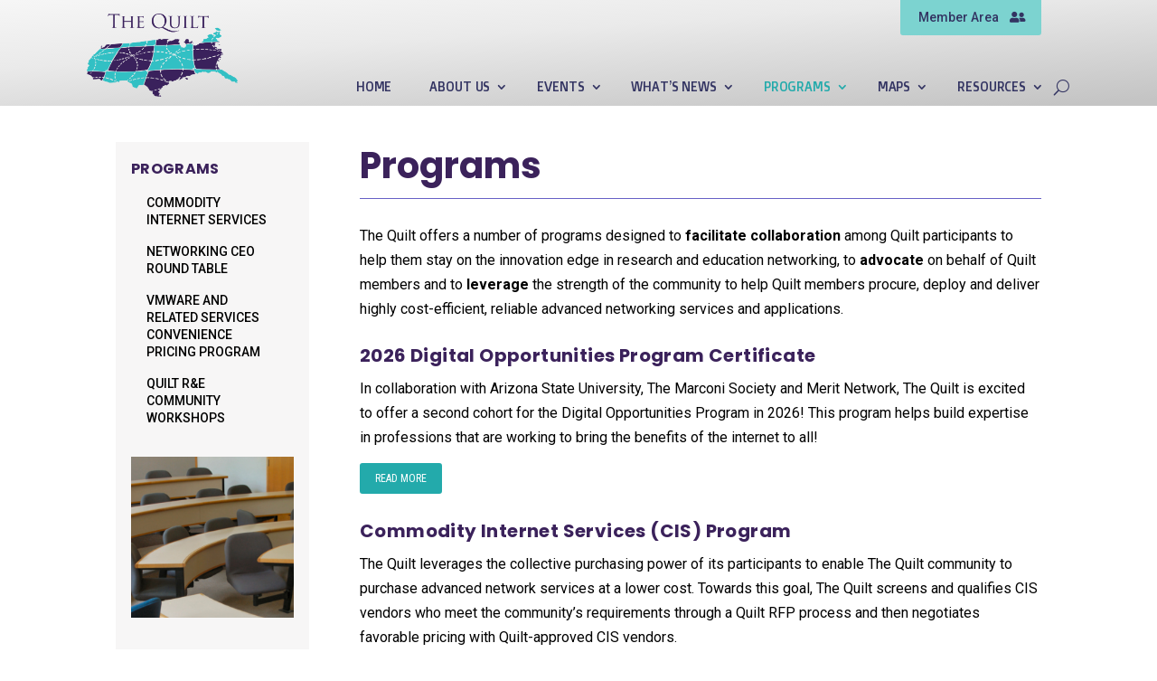

--- FILE ---
content_type: text/html; charset=UTF-8
request_url: https://www.thequilt.net/programs/
body_size: 19361
content:
<!DOCTYPE html>
<html lang="en-US">
<head>
	<meta charset="UTF-8" />
<meta http-equiv="X-UA-Compatible" content="IE=edge">
	<link rel="pingback" href="" />

	<script type="text/javascript">
		document.documentElement.className = 'js';
	</script>
	
	<meta name='robots' content='index, follow, max-image-preview:large, max-snippet:-1, max-video-preview:-1' />
<meta name="dlm-version" content="5.1.6"><script type="text/javascript">
			let jqueryParams=[],jQuery=function(r){return jqueryParams=[...jqueryParams,r],jQuery},$=function(r){return jqueryParams=[...jqueryParams,r],$};window.jQuery=jQuery,window.$=jQuery;let customHeadScripts=!1;jQuery.fn=jQuery.prototype={},$.fn=jQuery.prototype={},jQuery.noConflict=function(r){if(window.jQuery)return jQuery=window.jQuery,$=window.jQuery,customHeadScripts=!0,jQuery.noConflict},jQuery.ready=function(r){jqueryParams=[...jqueryParams,r]},$.ready=function(r){jqueryParams=[...jqueryParams,r]},jQuery.load=function(r){jqueryParams=[...jqueryParams,r]},$.load=function(r){jqueryParams=[...jqueryParams,r]},jQuery.fn.ready=function(r){jqueryParams=[...jqueryParams,r]},$.fn.ready=function(r){jqueryParams=[...jqueryParams,r]};</script>
	<!-- This site is optimized with the Yoast SEO plugin v26.8 - https://yoast.com/product/yoast-seo-wordpress/ -->
	<title>Programs - The Quilt</title>
	<link rel="canonical" href="https://www.thequilt.net/programs/" />
	<meta property="og:locale" content="en_US" />
	<meta property="og:type" content="article" />
	<meta property="og:title" content="Programs - The Quilt" />
	<meta property="og:url" content="https://www.thequilt.net/programs/" />
	<meta property="og:site_name" content="The Quilt" />
	<meta property="article:modified_time" content="2026-01-05T20:35:36+00:00" />
	<meta name="twitter:card" content="summary_large_image" />
	<meta name="twitter:site" content="@TweetTheQuilt" />
	<meta name="twitter:label1" content="Est. reading time" />
	<meta name="twitter:data1" content="3 minutes" />
	<!-- / Yoast SEO plugin. -->


<link rel='dns-prefetch' href='//www.google.com' />
<link rel='dns-prefetch' href='//cdnjs.cloudflare.com' />
<link rel='dns-prefetch' href='//fonts.googleapis.com' />
<link rel='dns-prefetch' href='//cdn.jsdelivr.net' />
<link rel="alternate" type="application/rss+xml" title="The Quilt &raquo; Feed" href="https://www.thequilt.net/feed/" />
<link rel="alternate" title="oEmbed (JSON)" type="application/json+oembed" href="https://www.thequilt.net/wp-json/oembed/1.0/embed?url=https%3A%2F%2Fwww.thequilt.net%2Fprograms%2F" />
<link rel="alternate" title="oEmbed (XML)" type="text/xml+oembed" href="https://www.thequilt.net/wp-json/oembed/1.0/embed?url=https%3A%2F%2Fwww.thequilt.net%2Fprograms%2F&#038;format=xml" />
                <script type="text/javascript">
                    let mp_ajax_url = "https://www.thequilt.net/wp-admin/admin-ajax.php";
                    var ajaxurl = "https://www.thequilt.net/wp-admin/admin-ajax.php";
                    let mpwem_ajax_url = "https://www.thequilt.net/wp-admin/admin-ajax.php";
                    let mpwem_currency_symbol = "&#36;";
                    let mpwem_currency_position = "left";
                    let mpwem_currency_decimal = ".";
                    let mpwem_currency_thousands_separator = ",";
                    let mpwem_num_of_decimal = "2";
                    let mpwem_empty_image_url = "https://www.thequilt.net/wp-content/plugins/mage-eventpress/assets/helper/images/no_image.png";
                    let mpwem_date_format = "D d M , yy";
                    //let mp_nonce = wp_create_nonce('mep-ajax-nonce');
                </script>
				        <script type="text/javascript">
            // WooCommerce Event Manager Ajax URL
            var ajaxurl = "https://www.thequilt.net/wp-admin/admin-ajax.php";
        </script>
		<meta content="The Quilt DIVI Child Theme v.1.0.0" name="generator"/><link rel='stylesheet' id='directorist-blocks-common-css' href='https://www.thequilt.net/wp-content/plugins/directorist/blocks/assets/index.css?ver=1' type='text/css' media='all' />
<link rel='stylesheet' id='dmpro_general_style-css' href='https://www.thequilt.net/wp-content/plugins/divi-modules-pro/public/css/general.css?ver=1.0.0' type='text/css' media='all' />
<link rel='stylesheet' id='dvmd-tm-public-module-style-css' href='https://www.thequilt.net/wp-content/plugins/divi-modules-table-maker/extensions/styles/public-module-style.css?ver=3.1.2' type='text/css' media='all' />
<link rel='stylesheet' id='mep-event-form-builder-style-front-css' href='https://www.thequilt.net/wp-content/plugins/woocommerce-event-manager-addon-form-builder/css/front-mep-form-builder.css?ver=1769087973' type='text/css' media='all' />
<link rel='stylesheet' id='woocommerce-layout-css' href='https://www.thequilt.net/wp-content/plugins/woocommerce/assets/css/woocommerce-layout.css?ver=10.4.3' type='text/css' media='all' />
<link rel='stylesheet' id='woocommerce-smallscreen-css' href='https://www.thequilt.net/wp-content/plugins/woocommerce/assets/css/woocommerce-smallscreen.css?ver=10.4.3' type='text/css' media='only screen and (max-width: 768px)' />
<link rel='stylesheet' id='woocommerce-general-css' href='https://www.thequilt.net/wp-content/plugins/woocommerce/assets/css/woocommerce.css?ver=10.4.3' type='text/css' media='all' />
<style id='woocommerce-inline-inline-css' type='text/css'>
.woocommerce form .form-row .required { visibility: visible; }
/*# sourceURL=woocommerce-inline-inline-css */
</style>
<link rel='stylesheet' id='dearpdf-style-css' href='https://www.thequilt.net/wp-content/plugins/dearpdf-lite/assets/css/dearpdf.min.css?ver=2.0.38' type='text/css' media='all' />
<link rel='stylesheet' id='divi-modules-table-maker-styles-css' href='https://www.thequilt.net/wp-content/plugins/divi-modules-table-maker/extensions/divi-4/styles/style.min.css?ver=3.1.2' type='text/css' media='all' />
<link rel='stylesheet' id='extension-styles-css' href='https://www.thequilt.net/wp-content/plugins/schema-and-structured-data-for-wp/modules/divi-builder/styles/style.min.css?ver=1.0.0' type='text/css' media='all' />
<link rel='stylesheet' id='profile-builder-divi-extension-styles-css' href='https://www.thequilt.net/wp-content/plugins/profile-builder/assets/misc/divi/styles/style.min.css?ver=1.0.0' type='text/css' media='all' />
<link rel='stylesheet' id='et-builder-googlefonts-cached-css' href='https://fonts.googleapis.com/css?family=Poppins:100,100italic,200,200italic,300,300italic,regular,italic,500,500italic,600,600italic,700,700italic,800,800italic,900,900italic|Roboto:100,100italic,300,300italic,regular,italic,500,500italic,700,700italic,900,900italic|Doppio+One:regular|Roboto+Condensed:300,300italic,regular,italic,700,700italic&#038;subset=devanagari,latin,latin-ext,cyrillic,cyrillic-ext,greek,greek-ext,vietnamese&#038;display=swap' type='text/css' media='all' />
<link rel='stylesheet' id='tablepress-default-css' href='https://www.thequilt.net/wp-content/plugins/tablepress/css/build/default.css?ver=3.2.6' type='text/css' media='all' />
<link rel='stylesheet' id='directorist-openstreet-map-leaflet-css' href='https://www.thequilt.net/wp-content/plugins/directorist/assets/vendor-css/openstreet-map/leaflet.css?ver=1769087973' type='text/css' media='all' />
<link rel='stylesheet' id='directorist-openstreet-map-openstreet-css' href='https://www.thequilt.net/wp-content/plugins/directorist/assets/vendor-css/openstreet-map/openstreet.css?ver=1769087973' type='text/css' media='all' />
<link rel='stylesheet' id='directorist-main-style-css' href='https://www.thequilt.net/wp-content/plugins/directorist/assets/css/public-main.css?ver=1769087973' type='text/css' media='all' />
<style id='directorist-main-style-inline-css' type='text/css'>
:root{--directorist-color-primary:#444752;--directorist-color-primary-rgb:68,71,82;--directorist-color-secondary:#F2F3F5;--directorist-color-secondary-rgb:242,243,245;--directorist-color-dark:#000;--directorist-color-dark-rgb:0,0,0;--directorist-color-success:#28A800;--directorist-color-success-rgb:40,168,0;--directorist-color-info:#2c99ff;--directorist-color-info-rgb:44,153,255;--directorist-color-warning:#f28100;--directorist-color-warning-rgb:242,129,0;--directorist-color-danger:#f80718;--directorist-color-danger-rgb:248,7,24;--directorist-color-white:#fff;--directorist-color-white-rgb:255,255,255;--directorist-color-body:#404040;--directorist-color-gray:#bcbcbc;--directorist-color-gray-rgb:188,188,188;--directorist-color-gray-hover:#BCBCBC;--directorist-color-light:#ededed;--directorist-color-light-hover:#fff;--directorist-color-light-gray:#808080;--directorist-color-light-gray-rgb:237,237,237;--directorist-color-deep-gray:#808080;--directorist-color-bg-gray:#f4f4f4;--directorist-color-bg-light-gray:#F4F5F6;--directorist-color-bg-light:#EDEDED;--directorist-color-placeholder:#6c757d;--directorist-color-overlay:rgba(var(--directorist-color-dark-rgb),.5);--directorist-color-overlay-normal:rgba(var(--directorist-color-dark-rgb),.2);--directorist-color-border:#e9e9e9;--directorist-color-border-light:#f5f5f5;--directorist-color-border-gray:#d9d9d9;--directorist-box-shadow:0 4px 6px rgba(0,0,0,.04);--directorist-box-shadow-sm:0 2px 5px rgba(0,0,0,.05);--directorist-color-open-badge:#32cc6f;--directorist-color-closed-badge:#e23636;--directorist-color-featured-badge:#fa8b0c;--directorist-color-popular-badge:#f51957;--directorist-color-new-badge:#122069;--directorist-color-marker-shape:#444752;--directorist-color-marker-icon:#fff;--directorist-color-marker-shape-rgb:68,71,82;--directorist-fw-regular:400;--directorist-fw-medium:500;--directorist-fw-semiBold:600;--directorist-fw-bold:700;--directorist-border-radius-xs:8px;--directorist-border-radius-sm:10px;--directorist-border-radius-md:12px;--directorist-border-radius-lg:16px;--directorist-color-btn:var(--directorist-color-primary);--directorist-color-btn-hover:rgba(var(--directorist-color-primary-rgb),.80);--directorist-color-btn-border:var(--directorist-color-primary);--directorist-color-btn-primary:#fff;--directorist-color-btn-primary-rgb:68,71,82;--directorist-color-btn-primary-bg:#444752;--directorist-color-btn-primary-border:#444752;--directorist-color-btn-secondary:#404040;--directorist-color-btn-secondary-rgb:242,243,245;--directorist-color-btn-secondary-bg:#f2f3f5;--directorist-color-btn-secondary-border:#f2f3f5;--directorist-color-star:var(--directorist-color-warning);--gallery-crop-width:740px;--gallery-crop-height:580px}.pricing .price_action .price_action--btn,#directorist.atbd_wrapper .btn-primary,.default-ad-search .submit_btn .btn-default,.atbd_content_active #directorist.atbd_wrapper.dashboard_area .user_pro_img_area .user_img .choose_btn #upload_pro_pic,#directorist.atbd_wrapper .at-modal .at-modal-close,.atbdp_login_form_shortcode #loginform p input[type=submit],.atbd_manage_fees_wrapper .table tr .action p .btn-block,#directorist.atbd_wrapper #atbdp-checkout-form #atbdp_checkout_submit_btn,#directorist.atbd_wrapper .ezmu__btn,.default-ad-search .submit_btn .btn-primary,.directorist-content-active .widget.atbd_widget .directorist .btn,.directorist-btn.directorist-btn-dark,.atbd-add-payment-method form .atbd-save-card,#bhCopyTime,#bhAddNew,.directorist-content-active .widget.atbd_widget .atbd_author_info_widget .btn{color:var(--directorist-color-white)}.pricing .price_action .price_action--btn:hover,#directorist.atbd_wrapper .btn-primary:hover,.default-ad-search .submit_btn .btn-default:hover,.atbd_content_active #directorist.atbd_wrapper.dashboard_area .user_pro_img_area .user_img .choose_btn #upload_pro_pic:hover,#directorist.atbd_wrapper .at-modal .at-modal-close:hover,.atbdp_login_form_shortcode #loginform p input[type=submit]:hover,.atbd_manage_fees_wrapper .table tr .action p .btn-block:hover,#directorist.atbd_wrapper #atbdp-checkout-form #atbdp_checkout_submit_btn:hover,#directorist.atbd_wrapper .ezmu__btn:hover,.default-ad-search .submit_btn .btn-primary:hover,.directorist-content-active .widget.atbd_widget .directorist .btn:hover,.directorist-btn.directorist-btn-dark:hover,.atbd-add-payment-method form .atbd-save-card:hover,#bhCopyTime:hover,#bhAddNew:hover,.bdb-select-hours .bdb-remove:hover,.directorist-content-active .widget.atbd_widget .atbd_author_info_widget .btn:hover{color:var(--directorist-color-white)}.pricing .price_action .price_action--btn,#directorist.atbd_wrapper .btn-primary,.default-ad-search .submit_btn .btn-default,.atbd_content_active #directorist.atbd_wrapper.dashboard_area .user_pro_img_area .user_img .choose_btn #upload_pro_pic,#directorist.atbd_wrapper .at-modal .at-modal-close,.atbdp_login_form_shortcode #loginform p input[type=submit],.atbd_manage_fees_wrapper .table tr .action p .btn-block,#directorist.atbd_wrapper .ezmu__btn,.default-ad-search .submit_btn .btn-primary .directorist-content-active .widget.atbd_widget .directorist .btn,.directorist-btn.directorist-btn-dark,.atbd-add-payment-method form .atbd-save-card,#bhCopyTime,#bhAddNew,.bdb-select-hours .bdb-remove,.directorist-content-active .widget.atbd_widget .atbd_author_info_widget .btn{background:var(--directorist-color-btn-primary-bg)}.pricing .price_action .price_action--btn:hover,#directorist.atbd_wrapper .btn-primary:hover,#directorist.atbd_wrapper .at-modal .at-modal-close:hover,.default-ad-search .submit_btn .btn-default:hover,.atbd_content_active #directorist.atbd_wrapper.dashboard_area .user_pro_img_area .user_img .choose_btn #upload_pro_pic:hover,.atbdp_login_form_shortcode #loginform p input[type=submit]:hover,#directorist.atbd_wrapper .ezmu__btn:hover,.default-ad-search .submit_btn .btn-primary:hover,.directorist-content-active .widget.atbd_widget .directorist .btn:hover,.directorist-btn.directorist-btn-dark:hover,.atbd-add-payment-method form .atbd-save-card:hover,#bhCopyTime:hover,#bhAddNew:hover,.bdb-select-hours .bdb-remove:hover,.directorist-content-active .widget.atbd_widget .atbd_author_info_widget .btn:hover{background:var(--directorist-color-btn-hover)}#directorist.atbd_wrapper .btn-primary,.default-ad-search .submit_btn .btn-default,.atbdp_login_form_shortcode #loginform p input[type=submit],.default-ad-search .submit_btn .btn-primary,.directorist-content-active .widget.atbd_widget .directorist .btn,.atbd-add-payment-method form .atbd-save-card,.directorist-content-active .widget.atbd_widget .atbd_author_info_widget .btn{border-color:var(--directorist-color-btn-border)}#directorist.atbd_wrapper .btn-primary:hover,.default-ad-search .submit_btn .btn-default:hover,.atbdp_login_form_shortcode #loginform p input[type=submit]:hover,.default-ad-search .submit_btn .btn-primary:hover,.directorist-content-active .widget.atbd_widget .directorist .btn:hover,.atbd-add-payment-method form .atbd-save-card:hover,.directorist-content-active .widget.atbd_widget .atbd_author_info_widget .btn:hover{border-color:var(--directorist-color-primary)}.ads-advanced .price-frequency .pf-btn input:checked+span,.atbdpr-range .ui-slider-horizontal .ui-slider-range,.custom-control .custom-control-input:checked~.check--select,#directorist.atbd_wrapper .pagination .nav-links .current,.atbd_director_social_wrap a,.widget.atbd_widget[id^=bd] .atbd_author_info_widget .directorist-author-social li a,.widget.atbd_widget[id^=dcl] .atbd_author_info_widget .directorist-author-social li a,.atbd_content_active #directorist.atbd_wrapper .widget.atbd_widget .atbdp.atbdp-widget-tags ul li a:hover{background:var(--directorist-color-primary)!important}.ads-advanced .price-frequency .pf-btn input:checked+span,.directorist-content-active .directorist-type-nav__list .directorist-type-nav__list__current .directorist-type-nav__link,.atbdpr-range .ui-slider-horizontal .ui-slider-handle,.custom-control .custom-control-input:checked~.check--select,.custom-control .custom-control-input:checked~.radio--select,#atpp-plan-change-modal .atm-contents-inner .dcl_pricing_plan input:checked+label:before,#dwpp-plan-renew-modal .atm-contents-inner .dcl_pricing_plan input:checked+label:before{border-color:var(--directorist-color-primary)}.atbd_map_shape{background:var(--directorist-color-marker-shape)!important}.map-icon-label i,.atbd_map_shape>span{color:var(--directorist-color-marker-icon)!important}
:root{--directorist-color-primary:#444752;--directorist-color-primary-rgb:68,71,82;--directorist-color-secondary:#F2F3F5;--directorist-color-secondary-rgb:242,243,245;--directorist-color-dark:#000;--directorist-color-dark-rgb:0,0,0;--directorist-color-success:#28A800;--directorist-color-success-rgb:40,168,0;--directorist-color-info:#2c99ff;--directorist-color-info-rgb:44,153,255;--directorist-color-warning:#f28100;--directorist-color-warning-rgb:242,129,0;--directorist-color-danger:#f80718;--directorist-color-danger-rgb:248,7,24;--directorist-color-white:#fff;--directorist-color-white-rgb:255,255,255;--directorist-color-body:#404040;--directorist-color-gray:#bcbcbc;--directorist-color-gray-rgb:188,188,188;--directorist-color-gray-hover:#BCBCBC;--directorist-color-light:#ededed;--directorist-color-light-hover:#fff;--directorist-color-light-gray:#808080;--directorist-color-light-gray-rgb:237,237,237;--directorist-color-deep-gray:#808080;--directorist-color-bg-gray:#f4f4f4;--directorist-color-bg-light-gray:#F4F5F6;--directorist-color-bg-light:#EDEDED;--directorist-color-placeholder:#6c757d;--directorist-color-overlay:rgba(var(--directorist-color-dark-rgb),.5);--directorist-color-overlay-normal:rgba(var(--directorist-color-dark-rgb),.2);--directorist-color-border:#e9e9e9;--directorist-color-border-light:#f5f5f5;--directorist-color-border-gray:#d9d9d9;--directorist-box-shadow:0 4px 6px rgba(0,0,0,.04);--directorist-box-shadow-sm:0 2px 5px rgba(0,0,0,.05);--directorist-color-open-badge:#32cc6f;--directorist-color-closed-badge:#e23636;--directorist-color-featured-badge:#fa8b0c;--directorist-color-popular-badge:#f51957;--directorist-color-new-badge:#122069;--directorist-color-marker-shape:#444752;--directorist-color-marker-icon:#fff;--directorist-color-marker-shape-rgb:68,71,82;--directorist-fw-regular:400;--directorist-fw-medium:500;--directorist-fw-semiBold:600;--directorist-fw-bold:700;--directorist-border-radius-xs:8px;--directorist-border-radius-sm:10px;--directorist-border-radius-md:12px;--directorist-border-radius-lg:16px;--directorist-color-btn:var(--directorist-color-primary);--directorist-color-btn-hover:rgba(var(--directorist-color-primary-rgb),.80);--directorist-color-btn-border:var(--directorist-color-primary);--directorist-color-btn-primary:#fff;--directorist-color-btn-primary-rgb:68,71,82;--directorist-color-btn-primary-bg:#444752;--directorist-color-btn-primary-border:#444752;--directorist-color-btn-secondary:#404040;--directorist-color-btn-secondary-rgb:242,243,245;--directorist-color-btn-secondary-bg:#f2f3f5;--directorist-color-btn-secondary-border:#f2f3f5;--directorist-color-star:var(--directorist-color-warning);--gallery-crop-width:740px;--gallery-crop-height:580px}.pricing .price_action .price_action--btn,#directorist.atbd_wrapper .btn-primary,.default-ad-search .submit_btn .btn-default,.atbd_content_active #directorist.atbd_wrapper.dashboard_area .user_pro_img_area .user_img .choose_btn #upload_pro_pic,#directorist.atbd_wrapper .at-modal .at-modal-close,.atbdp_login_form_shortcode #loginform p input[type=submit],.atbd_manage_fees_wrapper .table tr .action p .btn-block,#directorist.atbd_wrapper #atbdp-checkout-form #atbdp_checkout_submit_btn,#directorist.atbd_wrapper .ezmu__btn,.default-ad-search .submit_btn .btn-primary,.directorist-content-active .widget.atbd_widget .directorist .btn,.directorist-btn.directorist-btn-dark,.atbd-add-payment-method form .atbd-save-card,#bhCopyTime,#bhAddNew,.directorist-content-active .widget.atbd_widget .atbd_author_info_widget .btn{color:var(--directorist-color-white)}.pricing .price_action .price_action--btn:hover,#directorist.atbd_wrapper .btn-primary:hover,.default-ad-search .submit_btn .btn-default:hover,.atbd_content_active #directorist.atbd_wrapper.dashboard_area .user_pro_img_area .user_img .choose_btn #upload_pro_pic:hover,#directorist.atbd_wrapper .at-modal .at-modal-close:hover,.atbdp_login_form_shortcode #loginform p input[type=submit]:hover,.atbd_manage_fees_wrapper .table tr .action p .btn-block:hover,#directorist.atbd_wrapper #atbdp-checkout-form #atbdp_checkout_submit_btn:hover,#directorist.atbd_wrapper .ezmu__btn:hover,.default-ad-search .submit_btn .btn-primary:hover,.directorist-content-active .widget.atbd_widget .directorist .btn:hover,.directorist-btn.directorist-btn-dark:hover,.atbd-add-payment-method form .atbd-save-card:hover,#bhCopyTime:hover,#bhAddNew:hover,.bdb-select-hours .bdb-remove:hover,.directorist-content-active .widget.atbd_widget .atbd_author_info_widget .btn:hover{color:var(--directorist-color-white)}.pricing .price_action .price_action--btn,#directorist.atbd_wrapper .btn-primary,.default-ad-search .submit_btn .btn-default,.atbd_content_active #directorist.atbd_wrapper.dashboard_area .user_pro_img_area .user_img .choose_btn #upload_pro_pic,#directorist.atbd_wrapper .at-modal .at-modal-close,.atbdp_login_form_shortcode #loginform p input[type=submit],.atbd_manage_fees_wrapper .table tr .action p .btn-block,#directorist.atbd_wrapper .ezmu__btn,.default-ad-search .submit_btn .btn-primary .directorist-content-active .widget.atbd_widget .directorist .btn,.directorist-btn.directorist-btn-dark,.atbd-add-payment-method form .atbd-save-card,#bhCopyTime,#bhAddNew,.bdb-select-hours .bdb-remove,.directorist-content-active .widget.atbd_widget .atbd_author_info_widget .btn{background:var(--directorist-color-btn-primary-bg)}.pricing .price_action .price_action--btn:hover,#directorist.atbd_wrapper .btn-primary:hover,#directorist.atbd_wrapper .at-modal .at-modal-close:hover,.default-ad-search .submit_btn .btn-default:hover,.atbd_content_active #directorist.atbd_wrapper.dashboard_area .user_pro_img_area .user_img .choose_btn #upload_pro_pic:hover,.atbdp_login_form_shortcode #loginform p input[type=submit]:hover,#directorist.atbd_wrapper .ezmu__btn:hover,.default-ad-search .submit_btn .btn-primary:hover,.directorist-content-active .widget.atbd_widget .directorist .btn:hover,.directorist-btn.directorist-btn-dark:hover,.atbd-add-payment-method form .atbd-save-card:hover,#bhCopyTime:hover,#bhAddNew:hover,.bdb-select-hours .bdb-remove:hover,.directorist-content-active .widget.atbd_widget .atbd_author_info_widget .btn:hover{background:var(--directorist-color-btn-hover)}#directorist.atbd_wrapper .btn-primary,.default-ad-search .submit_btn .btn-default,.atbdp_login_form_shortcode #loginform p input[type=submit],.default-ad-search .submit_btn .btn-primary,.directorist-content-active .widget.atbd_widget .directorist .btn,.atbd-add-payment-method form .atbd-save-card,.directorist-content-active .widget.atbd_widget .atbd_author_info_widget .btn{border-color:var(--directorist-color-btn-border)}#directorist.atbd_wrapper .btn-primary:hover,.default-ad-search .submit_btn .btn-default:hover,.atbdp_login_form_shortcode #loginform p input[type=submit]:hover,.default-ad-search .submit_btn .btn-primary:hover,.directorist-content-active .widget.atbd_widget .directorist .btn:hover,.atbd-add-payment-method form .atbd-save-card:hover,.directorist-content-active .widget.atbd_widget .atbd_author_info_widget .btn:hover{border-color:var(--directorist-color-primary)}.ads-advanced .price-frequency .pf-btn input:checked+span,.atbdpr-range .ui-slider-horizontal .ui-slider-range,.custom-control .custom-control-input:checked~.check--select,#directorist.atbd_wrapper .pagination .nav-links .current,.atbd_director_social_wrap a,.widget.atbd_widget[id^=bd] .atbd_author_info_widget .directorist-author-social li a,.widget.atbd_widget[id^=dcl] .atbd_author_info_widget .directorist-author-social li a,.atbd_content_active #directorist.atbd_wrapper .widget.atbd_widget .atbdp.atbdp-widget-tags ul li a:hover{background:var(--directorist-color-primary)!important}.ads-advanced .price-frequency .pf-btn input:checked+span,.directorist-content-active .directorist-type-nav__list .directorist-type-nav__list__current .directorist-type-nav__link,.atbdpr-range .ui-slider-horizontal .ui-slider-handle,.custom-control .custom-control-input:checked~.check--select,.custom-control .custom-control-input:checked~.radio--select,#atpp-plan-change-modal .atm-contents-inner .dcl_pricing_plan input:checked+label:before,#dwpp-plan-renew-modal .atm-contents-inner .dcl_pricing_plan input:checked+label:before{border-color:var(--directorist-color-primary)}.atbd_map_shape{background:var(--directorist-color-marker-shape)!important}.map-icon-label i,.atbd_map_shape>span{color:var(--directorist-color-marker-icon)!important}
/*# sourceURL=directorist-main-style-inline-css */
</style>
<link rel='stylesheet' id='directorist-select2-style-css' href='https://www.thequilt.net/wp-content/plugins/directorist/assets/vendor-css/select2.css?ver=1769087973' type='text/css' media='all' />
<link rel='stylesheet' id='directorist-ez-media-uploader-style-css' href='https://www.thequilt.net/wp-content/plugins/directorist/assets/vendor-css/ez-media-uploader.css?ver=1769087973' type='text/css' media='all' />
<link rel='stylesheet' id='directorist-swiper-style-css' href='https://www.thequilt.net/wp-content/plugins/directorist/assets/vendor-css/swiper.css?ver=1769087973' type='text/css' media='all' />
<link rel='stylesheet' id='directorist-sweetalert-style-css' href='https://www.thequilt.net/wp-content/plugins/directorist/assets/vendor-css/sweetalert.css?ver=1769087973' type='text/css' media='all' />
<link rel='stylesheet' id='select2-css' href='https://www.thequilt.net/wp-content/plugins/woocommerce/assets/css/select2.css?ver=10.4.3' type='text/css' media='all' />
<link rel='stylesheet' id='mp_jquery_ui-css' href='https://www.thequilt.net/wp-content/plugins/mage-eventpress/assets/helper/jquery-ui.min.css?ver=1.13.2' type='text/css' media='all' />
<link rel='stylesheet' id='mp_font_awesome-430-css' href='https://cdnjs.cloudflare.com/ajax/libs/font-awesome/4.3.0/css/font-awesome.css?ver=4.3.0' type='text/css' media='all' />
<link rel='stylesheet' id='mp_font_awesome-660-css' href='https://cdnjs.cloudflare.com/ajax/libs/font-awesome/6.6.0/css/all.min.css?ver=6.6.0' type='text/css' media='all' />
<link rel='stylesheet' id='mp_font_awesome-css' href='//cdn.jsdelivr.net/npm/@fortawesome/fontawesome-free@5.15.4/css/all.min.css?ver=5.15.4' type='text/css' media='all' />
<link rel='stylesheet' id='mp_flat_icon-css' href='https://www.thequilt.net/wp-content/plugins/mage-eventpress/assets/helper/flaticon/flaticon.css?ver=6.9' type='text/css' media='all' />
<link rel='stylesheet' id='mp_owl_carousel-css' href='https://www.thequilt.net/wp-content/plugins/mage-eventpress/assets/helper/owl_carousel/owl.carousel.min.css?ver=2.3.4' type='text/css' media='all' />
<link rel='stylesheet' id='mpwem_slick-css' href='https://www.thequilt.net/wp-content/plugins/mage-eventpress/assets/helper/slick/slick.css?ver=1.8.1' type='text/css' media='all' />
<link rel='stylesheet' id='mpwem_slick_theme-css' href='https://www.thequilt.net/wp-content/plugins/mage-eventpress/assets/helper/slick/slick_theme.css?ver=1.8.1' type='text/css' media='all' />
<link rel='stylesheet' id='mpwem_global-css' href='https://www.thequilt.net/wp-content/plugins/mage-eventpress/assets/helper/mp_style/mpwem_global.css?ver=1769087973' type='text/css' media='all' />
<link rel='stylesheet' id='mage-icons-css' href='https://www.thequilt.net/wp-content/plugins/mage-eventpress/assets/mage-icon/css/mage-icon.css?ver=1769087973' type='text/css' media='all' />
<link rel='stylesheet' id='mep-timeline-min-css' href='https://www.thequilt.net/wp-content/plugins/mage-eventpress/assets/helper/timeline/timeline.min.css?ver=1.0.0' type='text/css' media='all' />
<link rel='stylesheet' id='mep-calendar-min-style-css' href='https://www.thequilt.net/wp-content/plugins/mage-eventpress/assets/helper/calender/calendar.min.css?ver=6.9' type='text/css' media='all' />
<link rel='stylesheet' id='mpwem_style-css' href='https://www.thequilt.net/wp-content/plugins/mage-eventpress/assets/frontend/mpwem_style.css?ver=1769087973' type='text/css' media='all' />
<link rel='stylesheet' id='divi-style-parent-css' href='https://www.thequilt.net/wp-content/themes/Divi/style-static.min.css?ver=4.27.5' type='text/css' media='all' />
<link rel='stylesheet' id='child-style-css' href='https://www.thequilt.net/wp-content/themes/divi-thequilt/style.css?ver=1.0.0' type='text/css' media='all' />
<link rel='stylesheet' id='wppb_stylesheet-css' href='https://www.thequilt.net/wp-content/plugins/profile-builder/assets/css/style-front-end.css?ver=3.15.2' type='text/css' media='all' />
<script type="text/javascript" id="jquery-core-js-extra">
/* <![CDATA[ */
var directorist = {"request_headers":{"Referer-Page-ID":1379554},"nonce":"184816110f","directorist_nonce":"47486bc5b3","ajax_nonce":"1c0f5fd728","is_admin":"","ajaxurl":"https://www.thequilt.net/wp-admin/admin-ajax.php","assets_url":"https://www.thequilt.net/wp-content/plugins/directorist/assets/","home_url":"https://www.thequilt.net","rest_url":"https://www.thequilt.net/wp-json/","rest_nonce":"f114ac9e7e","nonceName":"atbdp_nonce_js","login_alert_message":"Sorry, you need to login first.","rtl":"false","warning":"WARNING!","success":"SUCCESS!","not_add_more_than_one":"You can not add more than one review. Refresh the page to edit or delete your review!,","duplicate_review_error":"Sorry! your review already in process.","review_success":"Reviews Saved Successfully!","review_approval_text":"Your review has been received. It requires admin approval to publish.","review_error":"Something went wrong. Check the form and try again!!!","review_loaded":"Reviews Loaded!","review_not_available":"NO MORE REVIEWS AVAILABLE!,","review_have_not_for_delete":"You do not have any review to delete. Refresh the page to submit new review!!!,","review_sure_msg":"Are you sure?","review_want_to_remove":"Do you really want to remove this review!","review_delete_msg":"Yes, Delete it!","review_cancel_btn_text":"Cancel","review_wrong_msg":"Something went wrong!, Try again","listing_remove_title":"Are you sure?","listing_remove_text":"Do you really want to delete this item?!","listing_remove_confirm_text":"Yes, Delete it!","listing_delete":"Deleted!!","listing_error_title":"ERROR!!","listing_error_text":"Something went wrong!!!, Try again","upload_pro_pic_title":"Select or Upload a profile picture","upload_pro_pic_text":"Use this Image","payNow":"Pay Now","completeSubmission":"Complete Submission","waiting_msg":"Sending the message, please wait...","plugin_url":"https://www.thequilt.net/wp-content/plugins/directorist/","currentDate":"February 26, 2024","enable_reviewer_content":"1","add_listing_data":{"nonce":"184816110f","ajaxurl":"https://www.thequilt.net/wp-admin/admin-ajax.php","nonceName":"atbdp_nonce_js","is_admin":false,"media_uploader":[{"element_id":"directorist-image-upload","meta_name":"listing_img","files_meta_name":"files_meta","error_msg":"Listing gallery has invalid files"}],"i18n_text":{"see_more_text":"See More","see_less_text":"See Less","confirmation_text":"Are you sure","ask_conf_sl_lnk_del_txt":"Do you really want to remove this Social Link!","ask_conf_faqs_del_txt":"Do you really want to remove this FAQ!","confirm_delete":"Yes, Delete it!","deleted":"Deleted!","max_location_creation":"","max_location_msg":"You can only use ","submission_wait_msg":"Please wait, your submission is being processed.","image_uploading_msg":"Please wait, your selected images being uploaded."},"create_new_tag":"","create_new_loc":"","create_new_cat":"","image_notice":"Sorry! You have crossed the maximum image limit","category_custom_field_relations":{"589":[],"588":[],"590":[]}},"lazy_load_taxonomy_fields":"","current_page_id":"1379554","icon_markup":"\u003Ci class=\"directorist-icon-mask ##CLASS##\" aria-hidden=\"true\" style=\"--directorist-icon: url(##URL##)\"\u003E\u003C/i\u003E","search_form_default_label":"Label","search_form_default_placeholder":"Placeholder","add_listing_url":"https://www.thequilt.net/?page_id=1384458","enabled_multi_directory":"1","site_name":"The Quilt","dynamic_view_count_cache":"","loading_more_text":"Loading more...","script_debugging":[null],"ajax_url":"https://www.thequilt.net/wp-admin/admin-ajax.php","redirect_url":"?rand=1769087973&rand=1769087973","loading_message":"Sending user info, please wait...","login_error_message":"Wrong username or password.","i18n_text":{"category_selection":"Select a category","location_selection":"Select a location","show_more":"Show More","show_less":"Show Less","added_favourite":"Added to favorite","please_login":"Please login first","select_listing_map":"openstreet","Miles":" Miles"},"args":{"search_max_radius_distance":1000},"directory_type":"590","default_directory_type":"test","directory_type_term_data":{"submission_form_fields":{"fields":{"title":{"widget_group":"preset","widget_name":"title","type":"text","field_key":"listing_title","required":"1","label":"Title","placeholder":"","widget_key":"title"},"textarea":{"type":"textarea","field_key":"custom-textarea","label":"Service Description","description":"","placeholder":"","rows":"8","required":"","only_for_admin":"","assign_to":"","category":"","widget_group":"custom","widget_name":"textarea","widget_key":"textarea"},"select":{"type":"select","field_key":"custom-select","label":"Do you offer this service to your Members?","description":"","options":"","required":"","only_for_admin":"","assign_to":"","category":"","widget_group":"custom","widget_name":"select","widget_key":"select"},"select_2":{"type":"select","field_key":"custom-select-2","label":"Service Offering","description":"","options":"","required":"","only_for_admin":"","assign_to":"","category":"","widget_group":"custom","widget_name":"select","widget_key":"select_2"},"select_3":{"type":"select","field_key":"custom-select-3","label":"Is this service included in your base member service?","description":"","options":"","required":"","only_for_admin":"","assign_to":"","category":"","widget_group":"custom","widget_name":"select","widget_key":"select_3"},"select_4":{"type":"select","field_key":"custom-select-4","label":"Are you willing to offer this service to other Quilt Member RENs?","description":"","options":"","required":"","only_for_admin":"","assign_to":"","category":"","widget_group":"custom","widget_name":"select","widget_key":"select_4"},"select_5":{"type":"select","field_key":"custom-select-5","label":"Service Impact","description":"","options":"","required":"","only_for_admin":"","assign_to":"","category":"","widget_group":"custom","widget_name":"select","widget_key":"select_5"},"text":{"type":"text","field_key":"custom-text","label":"Comments","description":"","placeholder":"","required":"","only_for_admin":"","assign_to":"","category":"","widget_group":"custom","widget_name":"text","widget_key":"text"},"text_2":{"type":"text","field_key":"custom-text-2","label":"Date Updated","description":"","placeholder":"","required":"","only_for_admin":"","assign_to":"","category":"","widget_group":"custom","widget_name":"text","widget_key":"text_2"},"tag":{"field_key":"tax_input[at_biz_dir-tags][]","label":"Tag","placeholder":"Tag","type":"multiple","required":"","allow_new":"1","only_for_admin":"","widget_group":"preset","widget_name":"tag","widget_key":"tag"}},"groups":[{"label":"General Section","lock":"1","icon":"las la-align-left","fields":["title","textarea","select_2","select","select_3","select_4","select_5","text","text_2","tag"],"plans":[],"id":"general-section"}]},"search_form_fields":{"fields":{"title":{"label":"Search Box","placeholder":"What are you looking for?","required":"","widget_group":"available_widgets","widget_name":"title","original_widget_key":"title","widget_key":"title"},"select_2":{"label":"Service Offering","placeholder":"Service Offering","required":"","widget_group":"available_widgets","widget_name":"select","original_widget_key":"select_2","widget_key":"select_2"},"select":{"label":"Do you offer this service to your Members?","placeholder":"Do you offer this service to your Members?","required":"","widget_group":"available_widgets","widget_name":"select","original_widget_key":"select","widget_key":"select"},"select_3":{"label":"Is this service included in your base member service?","placeholder":"Is this service included in your base member service?","required":"","widget_group":"available_widgets","widget_name":"select","original_widget_key":"select_3","widget_key":"select_3"},"select_5":{"label":"Service Impact","placeholder":"Service Impact","required":"","widget_group":"available_widgets","widget_name":"select","original_widget_key":"select_5","widget_key":"select_5"},"select_4":{"label":"Are you willing to offer this service to other Quilt Member RENs?","placeholder":"Are you willing to offer this service to other Quilt Member RENs?","required":"","widget_group":"available_widgets","widget_name":"select","original_widget_key":"select_4","widget_key":"select_4"},"tag":{"label":"Tag","widget_group":"available_widgets","widget_name":"tag","original_widget_key":"tag","widget_key":"tag"}},"groups":[{"label":"Search Bar","lock":"1","draggable":"","type":"general_group","fields":[],"id":"search-bar"},{"label":"Search Filter","lock":"1","draggable":"","type":"general_group","fields":["title","select_2","select","select_3","select_5","select_4","tag"],"id":"search-filter"}]}},"miles":" Miles","default_val":"0","countryRestriction":"","restricted_countries":"","use_def_lat_long":"","ajaxnonce":"1c0f5fd728"};
var directorist = {"request_headers":{"Referer-Page-ID":1379554},"nonce":"184816110f","directorist_nonce":"47486bc5b3","ajax_nonce":"1c0f5fd728","is_admin":"","ajaxurl":"https://www.thequilt.net/wp-admin/admin-ajax.php","assets_url":"https://www.thequilt.net/wp-content/plugins/directorist/assets/","home_url":"https://www.thequilt.net","rest_url":"https://www.thequilt.net/wp-json/","rest_nonce":"f114ac9e7e","nonceName":"atbdp_nonce_js","login_alert_message":"Sorry, you need to login first.","rtl":"false","warning":"WARNING!","success":"SUCCESS!","not_add_more_than_one":"You can not add more than one review. Refresh the page to edit or delete your review!,","duplicate_review_error":"Sorry! your review already in process.","review_success":"Reviews Saved Successfully!","review_approval_text":"Your review has been received. It requires admin approval to publish.","review_error":"Something went wrong. Check the form and try again!!!","review_loaded":"Reviews Loaded!","review_not_available":"NO MORE REVIEWS AVAILABLE!,","review_have_not_for_delete":"You do not have any review to delete. Refresh the page to submit new review!!!,","review_sure_msg":"Are you sure?","review_want_to_remove":"Do you really want to remove this review!","review_delete_msg":"Yes, Delete it!","review_cancel_btn_text":"Cancel","review_wrong_msg":"Something went wrong!, Try again","listing_remove_title":"Are you sure?","listing_remove_text":"Do you really want to delete this item?!","listing_remove_confirm_text":"Yes, Delete it!","listing_delete":"Deleted!!","listing_error_title":"ERROR!!","listing_error_text":"Something went wrong!!!, Try again","upload_pro_pic_title":"Select or Upload a profile picture","upload_pro_pic_text":"Use this Image","payNow":"Pay Now","completeSubmission":"Complete Submission","waiting_msg":"Sending the message, please wait...","plugin_url":"https://www.thequilt.net/wp-content/plugins/directorist/","currentDate":"February 26, 2024","enable_reviewer_content":"1","add_listing_data":{"nonce":"184816110f","ajaxurl":"https://www.thequilt.net/wp-admin/admin-ajax.php","nonceName":"atbdp_nonce_js","is_admin":false,"media_uploader":[{"element_id":"directorist-image-upload","meta_name":"listing_img","files_meta_name":"files_meta","error_msg":"Listing gallery has invalid files"}],"i18n_text":{"see_more_text":"See More","see_less_text":"See Less","confirmation_text":"Are you sure","ask_conf_sl_lnk_del_txt":"Do you really want to remove this Social Link!","ask_conf_faqs_del_txt":"Do you really want to remove this FAQ!","confirm_delete":"Yes, Delete it!","deleted":"Deleted!","max_location_creation":"","max_location_msg":"You can only use ","submission_wait_msg":"Please wait, your submission is being processed.","image_uploading_msg":"Please wait, your selected images being uploaded."},"create_new_tag":"","create_new_loc":"","create_new_cat":"","image_notice":"Sorry! You have crossed the maximum image limit","category_custom_field_relations":{"589":[],"588":[],"590":[]}},"lazy_load_taxonomy_fields":"","current_page_id":"1379554","icon_markup":"\u003Ci class=\"directorist-icon-mask ##CLASS##\" aria-hidden=\"true\" style=\"--directorist-icon: url(##URL##)\"\u003E\u003C/i\u003E","search_form_default_label":"Label","search_form_default_placeholder":"Placeholder","add_listing_url":"https://www.thequilt.net/?page_id=1384458","enabled_multi_directory":"1","site_name":"The Quilt","dynamic_view_count_cache":"","loading_more_text":"Loading more...","script_debugging":[null],"ajax_url":"https://www.thequilt.net/wp-admin/admin-ajax.php","redirect_url":"?rand=1769087973&rand=1769087973","loading_message":"Sending user info, please wait...","login_error_message":"Wrong username or password.","i18n_text":{"category_selection":"Select a category","location_selection":"Select a location","show_more":"Show More","show_less":"Show Less","added_favourite":"Added to favorite","please_login":"Please login first","select_listing_map":"openstreet","Miles":" Miles"},"args":{"search_max_radius_distance":1000},"directory_type":"590","default_directory_type":"test","directory_type_term_data":{"submission_form_fields":{"fields":{"title":{"widget_group":"preset","widget_name":"title","type":"text","field_key":"listing_title","required":"1","label":"Title","placeholder":"","widget_key":"title"},"textarea":{"type":"textarea","field_key":"custom-textarea","label":"Service Description","description":"","placeholder":"","rows":"8","required":"","only_for_admin":"","assign_to":"","category":"","widget_group":"custom","widget_name":"textarea","widget_key":"textarea"},"select":{"type":"select","field_key":"custom-select","label":"Do you offer this service to your Members?","description":"","options":"","required":"","only_for_admin":"","assign_to":"","category":"","widget_group":"custom","widget_name":"select","widget_key":"select"},"select_2":{"type":"select","field_key":"custom-select-2","label":"Service Offering","description":"","options":"","required":"","only_for_admin":"","assign_to":"","category":"","widget_group":"custom","widget_name":"select","widget_key":"select_2"},"select_3":{"type":"select","field_key":"custom-select-3","label":"Is this service included in your base member service?","description":"","options":"","required":"","only_for_admin":"","assign_to":"","category":"","widget_group":"custom","widget_name":"select","widget_key":"select_3"},"select_4":{"type":"select","field_key":"custom-select-4","label":"Are you willing to offer this service to other Quilt Member RENs?","description":"","options":"","required":"","only_for_admin":"","assign_to":"","category":"","widget_group":"custom","widget_name":"select","widget_key":"select_4"},"select_5":{"type":"select","field_key":"custom-select-5","label":"Service Impact","description":"","options":"","required":"","only_for_admin":"","assign_to":"","category":"","widget_group":"custom","widget_name":"select","widget_key":"select_5"},"text":{"type":"text","field_key":"custom-text","label":"Comments","description":"","placeholder":"","required":"","only_for_admin":"","assign_to":"","category":"","widget_group":"custom","widget_name":"text","widget_key":"text"},"text_2":{"type":"text","field_key":"custom-text-2","label":"Date Updated","description":"","placeholder":"","required":"","only_for_admin":"","assign_to":"","category":"","widget_group":"custom","widget_name":"text","widget_key":"text_2"},"tag":{"field_key":"tax_input[at_biz_dir-tags][]","label":"Tag","placeholder":"Tag","type":"multiple","required":"","allow_new":"1","only_for_admin":"","widget_group":"preset","widget_name":"tag","widget_key":"tag"}},"groups":[{"label":"General Section","lock":"1","icon":"las la-align-left","fields":["title","textarea","select_2","select","select_3","select_4","select_5","text","text_2","tag"],"plans":[],"id":"general-section"}]},"search_form_fields":{"fields":{"title":{"label":"Search Box","placeholder":"What are you looking for?","required":"","widget_group":"available_widgets","widget_name":"title","original_widget_key":"title","widget_key":"title"},"select_2":{"label":"Service Offering","placeholder":"Service Offering","required":"","widget_group":"available_widgets","widget_name":"select","original_widget_key":"select_2","widget_key":"select_2"},"select":{"label":"Do you offer this service to your Members?","placeholder":"Do you offer this service to your Members?","required":"","widget_group":"available_widgets","widget_name":"select","original_widget_key":"select","widget_key":"select"},"select_3":{"label":"Is this service included in your base member service?","placeholder":"Is this service included in your base member service?","required":"","widget_group":"available_widgets","widget_name":"select","original_widget_key":"select_3","widget_key":"select_3"},"select_5":{"label":"Service Impact","placeholder":"Service Impact","required":"","widget_group":"available_widgets","widget_name":"select","original_widget_key":"select_5","widget_key":"select_5"},"select_4":{"label":"Are you willing to offer this service to other Quilt Member RENs?","placeholder":"Are you willing to offer this service to other Quilt Member RENs?","required":"","widget_group":"available_widgets","widget_name":"select","original_widget_key":"select_4","widget_key":"select_4"},"tag":{"label":"Tag","widget_group":"available_widgets","widget_name":"tag","original_widget_key":"tag","widget_key":"tag"}},"groups":[{"label":"Search Bar","lock":"1","draggable":"","type":"general_group","fields":[],"id":"search-bar"},{"label":"Search Filter","lock":"1","draggable":"","type":"general_group","fields":["title","select_2","select","select_3","select_5","select_4","tag"],"id":"search-filter"}]}},"miles":" Miles","default_val":"0","countryRestriction":"","restricted_countries":"","use_def_lat_long":"","ajaxnonce":"1c0f5fd728"};
var mep_ajax = {"url":"https://www.thequilt.net/wp-admin/admin-ajax.php","nonce":"615708e0b9"};
//# sourceURL=jquery-core-js-extra
/* ]]> */
</script>
<script type="text/javascript" src="https://www.thequilt.net/wp-includes/js/jquery/jquery.min.js?ver=3.7.1" id="jquery-core-js"></script>
<script type="text/javascript" src="https://www.thequilt.net/wp-includes/js/jquery/jquery-migrate.min.js?ver=3.4.1" id="jquery-migrate-js"></script>
<script type="text/javascript" id="jquery-js-after">
/* <![CDATA[ */
jqueryParams.length&&$.each(jqueryParams,function(e,r){if("function"==typeof r){var n=String(r);n.replace("$","jQuery");var a=new Function("return "+n)();$(document).ready(a)}});
//# sourceURL=jquery-js-after
/* ]]> */
</script>
<script type="text/javascript" src="https://www.thequilt.net/wp-content/plugins/recaptcha-woo/js/rcfwc.js?ver=1.0" id="rcfwc-js-js" defer="defer" data-wp-strategy="defer"></script>
<script type="text/javascript" src="https://www.google.com/recaptcha/api.js?hl=en_US" id="recaptcha-js" defer="defer" data-wp-strategy="defer"></script>
<script type="text/javascript" src="https://www.thequilt.net/wp-content/plugins/woocommerce/assets/js/jquery-blockui/jquery.blockUI.min.js?ver=2.7.0-wc.10.4.3" id="wc-jquery-blockui-js" defer="defer" data-wp-strategy="defer"></script>
<script type="text/javascript" id="wc-add-to-cart-js-extra">
/* <![CDATA[ */
var wc_add_to_cart_params = {"ajax_url":"/wp-admin/admin-ajax.php","wc_ajax_url":"/?wc-ajax=%%endpoint%%","i18n_view_cart":"View cart","cart_url":"https://www.thequilt.net/checkout/","is_cart":"","cart_redirect_after_add":"yes"};
//# sourceURL=wc-add-to-cart-js-extra
/* ]]> */
</script>
<script type="text/javascript" src="https://www.thequilt.net/wp-content/plugins/woocommerce/assets/js/frontend/add-to-cart.min.js?ver=10.4.3" id="wc-add-to-cart-js" defer="defer" data-wp-strategy="defer"></script>
<script type="text/javascript" src="https://www.thequilt.net/wp-content/plugins/woocommerce/assets/js/js-cookie/js.cookie.min.js?ver=2.1.4-wc.10.4.3" id="wc-js-cookie-js" defer="defer" data-wp-strategy="defer"></script>
<script type="text/javascript" id="woocommerce-js-extra">
/* <![CDATA[ */
var woocommerce_params = {"ajax_url":"/wp-admin/admin-ajax.php","wc_ajax_url":"/?wc-ajax=%%endpoint%%","i18n_password_show":"Show password","i18n_password_hide":"Hide password"};
//# sourceURL=woocommerce-js-extra
/* ]]> */
</script>
<script type="text/javascript" src="https://www.thequilt.net/wp-content/plugins/woocommerce/assets/js/frontend/woocommerce.min.js?ver=10.4.3" id="woocommerce-js" defer="defer" data-wp-strategy="defer"></script>
<script type="text/javascript" id="WCPAY_ASSETS-js-extra">
/* <![CDATA[ */
var wcpayAssets = {"url":"https://www.thequilt.net/wp-content/plugins/woocommerce-payments/dist/"};
//# sourceURL=WCPAY_ASSETS-js-extra
/* ]]> */
</script>
<script type="text/javascript" src="https://www.thequilt.net/wp-content/plugins/woocommerce/assets/js/selectWoo/selectWoo.full.min.js?ver=1.0.9-wc.10.4.3" id="selectWoo-js" defer="defer" data-wp-strategy="defer"></script>
<script type="text/javascript" src="https://www.thequilt.net/wp-content/plugins/woocommerce/assets/js/select2/select2.full.min.js?ver=4.0.3-wc.10.4.3" id="wc-select2-js" defer="defer" data-wp-strategy="defer"></script>
<script type="text/javascript" src="https://www.thequilt.net/wp-content/plugins/mage-eventpress/assets/helper/slick/slick.min.js?ver=1.8.1" id="mpwem_slick-js"></script>
<link rel="https://api.w.org/" href="https://www.thequilt.net/wp-json/" /><link rel="alternate" title="JSON" type="application/json" href="https://www.thequilt.net/wp-json/wp/v2/pages/1379554" /><link rel="EditURI" type="application/rsd+xml" title="RSD" href="https://www.thequilt.net/xmlrpc.php?rsd" />
<meta name="generator" content="WordPress 6.9" />
<meta name="generator" content="WooCommerce 10.4.3" />
<link rel='shortlink' href='https://www.thequilt.net/?p=1379554' />
<meta name="viewport" content="width=device-width, initial-scale=1.0, maximum-scale=1.0, user-scalable=0" />	<noscript><style>.woocommerce-product-gallery{ opacity: 1 !important; }</style></noscript>
	<script data-cfasync="false"> var dearPdfLocation = "https://www.thequilt.net/wp-content/plugins/dearpdf-lite/assets/"; var dearpdfWPGlobal = [];</script><link rel="preconnect" href="https://fonts.googleapis.com">
<link rel="preconnect" href="https://fonts.gstatic.com" crossorigin>
<link href="https://fonts.googleapis.com/css2?family=Abel&amp;display=swap" rel="stylesheet">

<script>
jQuery(document).ready(function(){
    var setState = "close";
    if(setState == "open"){
        jQuery(".pa-accordion .et_pb_toggle").removeClass("et_pb_toggle_close");
        jQuery(".pa-accordion .et_pb_toggle").addClass("et_pb_toggle_open");
        jQuery(".et_pb_toggle_open .et_pb_toggle_content").css("display", "block");
        jQuery(".et_pb_toggle_open .et_pb_toggle_title").addClass("all_on");
        jQuery(".all_on").on("click", function(){
            
            
            if(jQuery(this).parent().hasClass("et_pb_toggle_open")){
                jQuery(this).parent().removeClass("et_pb_toggle_open");
                jQuery(this).parent().removeClass("et_pb_toggle_close");
                jQuery(this).parent().css("padding", "20px");
                jQuery(this).parent().siblings().removeClass("et_pb_toggle_close");
                jQuery(this).parent().siblings().removeClass("et_pb_toggle_open");
                jQuery(this).parent().siblings().css("padding", "20px");
              	
            }
          jQuery(this).removeClass("all_on");
        
            
        })
        
    }else{
        jQuery(".pa-accordion .et_pb_toggle").removeClass("et_pb_toggle_open");
        jQuery(".pa-accordion .et_pb_toggle").addClass("et_pb_toggle_close");
        jQuery(".et_pb_toggle_close .et_pb_toggle_content").css("display", "none");
    }
})
</script>

<script>
(function($) {
	function collapse_menu() {
		var ParentMenuItem = $('.et_mobile_menu .parent-menu-item > a');
		ParentMenuItem.off('click').click(function() {
			$(this).attr('href', '#');  
			$(this).parent().children().children().toggleClass('show-menu-items');
			$(this).toggleClass('switched-icon');
		});
	}

	$(window).load(function() {
		setTimeout(function() {
			collapse_menu();
		}, 700);
	});

})(jQuery);
</script>


<script>
jQuery(function($){
    $('.et_pb_accordion .et_pb_toggle_open').addClass('et_pb_toggle_close').removeClass('et_pb_toggle_open');

    $('.et_pb_accordion .et_pb_toggle').click(function() {
      $this = $(this);
      setTimeout(function(){
         $this.closest('.et_pb_accordion').removeClass('et_pb_accordion_toggling');
      },700);
    });
});
	</script>

<script>
jQuery(function($){
  $('.et_pb_toggle_title').click(function(){
    var $toggle = $(this).closest('.et_pb_toggle');
    if (!$toggle.hasClass('et_pb_accordion_toggling')) {
      var $accordion = $toggle.closest('.et_pb_accordion');
      if ($toggle.hasClass('et_pb_toggle_open')) {
        $accordion.addClass('et_pb_accordion_toggling');
        $toggle.find('.et_pb_toggle_content').slideToggle(700, function() { 
          $toggle.removeClass('et_pb_toggle_open').addClass('et_pb_toggle_close'); 
					
        });
      }
      setTimeout(function(){ 
        $accordion.removeClass('et_pb_accordion_toggling'); 
      }, 750);
    }
  });
});
</script>

<script>
	(function ($) {
		var pa_equalize_button_height = "true";

		if (pa_equalize_button_height == "false") {
			function pa_equalize_blog_post_height(blog) {
				var articles = blog.find('article');
				var heights = [];

				articles.each(function () {
					var height = 0;
					height += ($(this).find('.et_pb_image_container, .et_main_video_container').length != 0) ? $(this).find('.et_pb_image_container, .et_main_video_container').outerHeight(true) : 0;
					height += $(this).find('.entry-title').outerHeight(true);
					height += ($(this).find('.post-meta').length != 0) ? $(this).find('.post-meta').outerHeight(true) : 0;
					height += ($(this).find('.post-content').length != 0) ? $(this).find('.post-content').outerHeight(true) : 0;

					heights.push(height);
				});

				var max_height = Math.max.apply(Math, heights);

				articles.each(function () {
					$(this).height(max_height);
				});
			}
		} else {
			function pa_equalize_blog_post_height(blog) {
				var articles = blog.find('article');
				var heights = [];
				var btnheights = [];

				articles.each(function () {
					var height = 0;
					var btnheight = 0;
					var basebtnmargin = 20;

					height += ($(this).find('.et_pb_image_container, .et_main_video_container').length != 0) ? $(this).find('.et_pb_image_container, .et_main_video_container').outerHeight(true) : 0;
					height += $(this).find('.entry-title').outerHeight(true);
					height += $(this).find('.post-meta').outerHeight(true);
					height += $(this).find('.post-content').outerHeight(true);

					btnheight += ($(this).find('.et_pb_image_container, .et_main_video_container').length != 0) ? $(this).find('.et_pb_image_container, .et_main_video_container').outerHeight(true) : 0;
					btnheight += $(this).find('.entry-title').outerHeight(true);
					btnheight += $(this).find('.post-meta').outerHeight(true);
					btnheight += $(this).find(".post-content p").outerHeight(true);
					btnheight += basebtnmargin;

					heights.push(height);
					btnheights.push(btnheight);

				});

				var max_height = Math.max.apply(Math, heights);
				var max_btn_height = Math.max.apply(Math, btnheights);

				articles.each(function () {
					$(this).height(max_height);

					var eachheight = 0;
					var eachbasebtnmargin = 20;
					eachheight += ($(this).find('.et_pb_image_container, .et_main_video_container').length != 0) ? $(this).find('.et_pb_image_container, .et_main_video_container').outerHeight(true) : 0;
					eachheight += $(this).find('.entry-title').outerHeight(true);
					eachheight += $(this).find('.post-meta').outerHeight(true);
					eachheight += $(this).find(".post-content p").outerHeight(true);
					eachheight += eachbasebtnmargin;

					var requiredbtnmargin = (max_btn_height - eachheight) + eachbasebtnmargin;
					$(this).find(".more-link").css("margin-top", requiredbtnmargin + "px");
				});
			}
		}
    
		$(document).ready(function () {
			$(window).resize(function () {
				if ($(this).width() >= 768) {

					$(".pa-blog-equal-height article").each(function () {
						$(this).removeClass("pa-auto-height");
						$(this).find(".more-link").removeClass("pa-auto-margin");
					})
					$('.pa-blog-equal-height').each(function () {
						pa_equalize_blog_post_height($(this));
					});

					$('.pa-blog-equal-height').each(function () {
						var pa_blog = $(this);

						pa_equalize_blog_post_height(pa_blog);

						var observer = new MutationObserver(function (mutations) {
							pa_equalize_blog_post_height(pa_blog);
						});

						var config = {
							subtree: true,
							childList: true
						};

						observer.observe(pa_blog[0], config);
					});

					$(document).ajaxComplete(function () {
						$('.pa-blog-equal-height').imagesLoaded().then(function () {
							$('.pa-blog-equal-height').each(function () {
								pa_equalize_blog_post_height($(this));
							});
						});
					});

					$.fn.imagesLoaded = function () {
						var $imgs = this.find('img[src!=""]');
						var dfds = [];

						if (!$imgs.length) {
							return $.Deferred().resolve().promise();
						}

						$imgs.each(function () {
							var dfd = $.Deferred();
							dfds.push(dfd);
							var img = new Image();

							img.onload = function () {
								dfd.resolve();
							};

							img.onerror = function () {
								dfd.resolve();
							};

							img.src = this.src;
						});

						return $.when.apply($, dfds);
					}
				} else {
					$(".pa-blog-equal-height article").each(function () {
						$(this).addClass("pa-auto-height");
						$(this).find(".more-link").addClass("pa-auto-margin");
					})
				}
			});
		});
	})(jQuery); 
</script><link rel="icon" href="https://www.thequilt.net/wp-content/uploads/2023/12/favicon-100x100.webp" sizes="32x32" />
<link rel="icon" href="https://www.thequilt.net/wp-content/uploads/2023/12/favicon.webp" sizes="192x192" />
<link rel="apple-touch-icon" href="https://www.thequilt.net/wp-content/uploads/2023/12/favicon.webp" />
<meta name="msapplication-TileImage" content="https://www.thequilt.net/wp-content/uploads/2023/12/favicon.webp" />
                <style>
					:root {
						--d_container_width: 1320px;
						--sidebar_left: 280px;
						--sidebar_right: 300px;
						--main_section: calc(100% - 300px);
						--dmpl: 40px;
						--dmp: 20px;
						--dmp_negetive: -20px;
						--dmp_xs: 10px;
						--dmp_xxs: 5px;
						--dmp_xs_negative: -10px;
						--dbrl: 10px;
						--dbr: 5px;
						--d_shadow: 0 0 2px #665F5F7A;
					}
					/*****Font size********/
					:root {
						--fs: 14px;
						--fw: normal;
						--fs_small: 12px;
						--fs_label: 16px;
						--fs_h6: 16px;
						--fs_h5: 18px;
						--fs_h4: 22px;
						--fs_h3: 25px;
						--fs_h2: 30px;
						--fs_h1: 35px;
						--fw-thin: 300; /*font weight medium*/
						--fw-normal: 500; /*font weight medium*/
						--fw-medium: 600; /*font weight medium*/
						--fw-bold: bold; /*font weight bold*/
					}
					/*****Button********/
					:root {
						--button_bg: #ea8125;
						--color_button: #fff;
						--button_fs: 16px;
						--button_height: 40px;
						--button_height_xs: 30px;
						--button_width: 120px;
						--button_shadows: 0 8px 12px rgb(51 65 80 / 6%), 0 14px 44px rgb(51 65 80 / 11%);
					}
					/*******Color***********/
					:root {
						--d_color: #303030;
						--color_border: #DDD;
						--color_active: #0E6BB7;
						--color_section: #FAFCFE;
						--color_theme: #6046FF;
						--color_theme_ee: #6046FFee;
						--color_theme_cc: #6046FFcc;
						--color_theme_aa: #6046FFaa;
						--color_theme_88: #6046FF88;
						--color_theme_77: #6046FF77;
						--color_theme_alter: #fff;
						--color_warning: #ffc107;
						--color_primary: #007bff;
						--color_secondary: #6c757d;
						--color_black: #000;
						--color_success: #006607;
						--color_danger: #dc3545;
						--color_required: #C00;
						--color_white: #FFFFFF;
						--color_light: #F2F2F2;
						--color_light_1: #BBB;
						--color_light_2: #EAECEE;
						--color_light_3: #878787;
						--color_light_4: #f9f9f9;
						--color_info: #666;
						--color_yellow: #FEBB02;
						--color_blue: #815DF2;
						--color_navy_blue: #007CBA;
						--color_1: #0C5460;
						--color_2: #0CB32612;
						--color_3: #FAFCFE;
						--color_4: #6148BA;
						--color_5: #BCB;
						--color_6: #ffbe30;
						--color_7: #F1F5FF;
						--color_dark: #303030;
						--color_gray: #D3D3D3;
						--color_green: #32C1A4;
						--color_red: #ED5A54;
						--color_orange: #FFBE00;
					}
					@media only screen and (max-width: 1100px) {
						:root {
							--fs: 14px;
							--fs_small: 12px;
							--fs_label: 15px;
							--fs_h4: 20px;
							--fs_h3: 22px;
							--fs_h2: 25px;
							--fs_h1: 30px;
							--dmpl: 32px;
							--dmp: 16px;
							--dmp_negetive: -16px;
							--dmp_xs: 8px;
							--dmp_xs_negative: -8px;
						}
					}
					@media only screen and (max-width: 700px) {
						:root {
							--fs: 12px;
							--fs_small: 10px;
							--fs_label: 13px;
							--fs_h6: 15px;
							--fs_h5: 16px;
							--fs_h4: 18px;
							--fs_h3: 20px;
							--fs_h2: 22px;
							--fs_h1: 24px;
							--dmp: 10px;
							--dmp_xs: 5px;
							--dmp_xs_negative: -5px;
							--button_fs: 14px;
						}
					}
                </style>
				<link rel="stylesheet" id="et-divi-customizer-global-cached-inline-styles" href="https://www.thequilt.net/wp-content/et-cache/global/et-divi-customizer-global.min.css?ver=1765911434" /><style id='global-styles-inline-css' type='text/css'>
:root{--wp--preset--aspect-ratio--square: 1;--wp--preset--aspect-ratio--4-3: 4/3;--wp--preset--aspect-ratio--3-4: 3/4;--wp--preset--aspect-ratio--3-2: 3/2;--wp--preset--aspect-ratio--2-3: 2/3;--wp--preset--aspect-ratio--16-9: 16/9;--wp--preset--aspect-ratio--9-16: 9/16;--wp--preset--color--black: #000000;--wp--preset--color--cyan-bluish-gray: #abb8c3;--wp--preset--color--white: #ffffff;--wp--preset--color--pale-pink: #f78da7;--wp--preset--color--vivid-red: #cf2e2e;--wp--preset--color--luminous-vivid-orange: #ff6900;--wp--preset--color--luminous-vivid-amber: #fcb900;--wp--preset--color--light-green-cyan: #7bdcb5;--wp--preset--color--vivid-green-cyan: #00d084;--wp--preset--color--pale-cyan-blue: #8ed1fc;--wp--preset--color--vivid-cyan-blue: #0693e3;--wp--preset--color--vivid-purple: #9b51e0;--wp--preset--gradient--vivid-cyan-blue-to-vivid-purple: linear-gradient(135deg,rgb(6,147,227) 0%,rgb(155,81,224) 100%);--wp--preset--gradient--light-green-cyan-to-vivid-green-cyan: linear-gradient(135deg,rgb(122,220,180) 0%,rgb(0,208,130) 100%);--wp--preset--gradient--luminous-vivid-amber-to-luminous-vivid-orange: linear-gradient(135deg,rgb(252,185,0) 0%,rgb(255,105,0) 100%);--wp--preset--gradient--luminous-vivid-orange-to-vivid-red: linear-gradient(135deg,rgb(255,105,0) 0%,rgb(207,46,46) 100%);--wp--preset--gradient--very-light-gray-to-cyan-bluish-gray: linear-gradient(135deg,rgb(238,238,238) 0%,rgb(169,184,195) 100%);--wp--preset--gradient--cool-to-warm-spectrum: linear-gradient(135deg,rgb(74,234,220) 0%,rgb(151,120,209) 20%,rgb(207,42,186) 40%,rgb(238,44,130) 60%,rgb(251,105,98) 80%,rgb(254,248,76) 100%);--wp--preset--gradient--blush-light-purple: linear-gradient(135deg,rgb(255,206,236) 0%,rgb(152,150,240) 100%);--wp--preset--gradient--blush-bordeaux: linear-gradient(135deg,rgb(254,205,165) 0%,rgb(254,45,45) 50%,rgb(107,0,62) 100%);--wp--preset--gradient--luminous-dusk: linear-gradient(135deg,rgb(255,203,112) 0%,rgb(199,81,192) 50%,rgb(65,88,208) 100%);--wp--preset--gradient--pale-ocean: linear-gradient(135deg,rgb(255,245,203) 0%,rgb(182,227,212) 50%,rgb(51,167,181) 100%);--wp--preset--gradient--electric-grass: linear-gradient(135deg,rgb(202,248,128) 0%,rgb(113,206,126) 100%);--wp--preset--gradient--midnight: linear-gradient(135deg,rgb(2,3,129) 0%,rgb(40,116,252) 100%);--wp--preset--font-size--small: 13px;--wp--preset--font-size--medium: 20px;--wp--preset--font-size--large: 36px;--wp--preset--font-size--x-large: 42px;--wp--preset--spacing--20: 0.44rem;--wp--preset--spacing--30: 0.67rem;--wp--preset--spacing--40: 1rem;--wp--preset--spacing--50: 1.5rem;--wp--preset--spacing--60: 2.25rem;--wp--preset--spacing--70: 3.38rem;--wp--preset--spacing--80: 5.06rem;--wp--preset--shadow--natural: 6px 6px 9px rgba(0, 0, 0, 0.2);--wp--preset--shadow--deep: 12px 12px 50px rgba(0, 0, 0, 0.4);--wp--preset--shadow--sharp: 6px 6px 0px rgba(0, 0, 0, 0.2);--wp--preset--shadow--outlined: 6px 6px 0px -3px rgb(255, 255, 255), 6px 6px rgb(0, 0, 0);--wp--preset--shadow--crisp: 6px 6px 0px rgb(0, 0, 0);}:root { --wp--style--global--content-size: 823px;--wp--style--global--wide-size: 1080px; }:where(body) { margin: 0; }.wp-site-blocks > .alignleft { float: left; margin-right: 2em; }.wp-site-blocks > .alignright { float: right; margin-left: 2em; }.wp-site-blocks > .aligncenter { justify-content: center; margin-left: auto; margin-right: auto; }:where(.is-layout-flex){gap: 0.5em;}:where(.is-layout-grid){gap: 0.5em;}.is-layout-flow > .alignleft{float: left;margin-inline-start: 0;margin-inline-end: 2em;}.is-layout-flow > .alignright{float: right;margin-inline-start: 2em;margin-inline-end: 0;}.is-layout-flow > .aligncenter{margin-left: auto !important;margin-right: auto !important;}.is-layout-constrained > .alignleft{float: left;margin-inline-start: 0;margin-inline-end: 2em;}.is-layout-constrained > .alignright{float: right;margin-inline-start: 2em;margin-inline-end: 0;}.is-layout-constrained > .aligncenter{margin-left: auto !important;margin-right: auto !important;}.is-layout-constrained > :where(:not(.alignleft):not(.alignright):not(.alignfull)){max-width: var(--wp--style--global--content-size);margin-left: auto !important;margin-right: auto !important;}.is-layout-constrained > .alignwide{max-width: var(--wp--style--global--wide-size);}body .is-layout-flex{display: flex;}.is-layout-flex{flex-wrap: wrap;align-items: center;}.is-layout-flex > :is(*, div){margin: 0;}body .is-layout-grid{display: grid;}.is-layout-grid > :is(*, div){margin: 0;}body{padding-top: 0px;padding-right: 0px;padding-bottom: 0px;padding-left: 0px;}:root :where(.wp-element-button, .wp-block-button__link){background-color: #32373c;border-width: 0;color: #fff;font-family: inherit;font-size: inherit;font-style: inherit;font-weight: inherit;letter-spacing: inherit;line-height: inherit;padding-top: calc(0.667em + 2px);padding-right: calc(1.333em + 2px);padding-bottom: calc(0.667em + 2px);padding-left: calc(1.333em + 2px);text-decoration: none;text-transform: inherit;}.has-black-color{color: var(--wp--preset--color--black) !important;}.has-cyan-bluish-gray-color{color: var(--wp--preset--color--cyan-bluish-gray) !important;}.has-white-color{color: var(--wp--preset--color--white) !important;}.has-pale-pink-color{color: var(--wp--preset--color--pale-pink) !important;}.has-vivid-red-color{color: var(--wp--preset--color--vivid-red) !important;}.has-luminous-vivid-orange-color{color: var(--wp--preset--color--luminous-vivid-orange) !important;}.has-luminous-vivid-amber-color{color: var(--wp--preset--color--luminous-vivid-amber) !important;}.has-light-green-cyan-color{color: var(--wp--preset--color--light-green-cyan) !important;}.has-vivid-green-cyan-color{color: var(--wp--preset--color--vivid-green-cyan) !important;}.has-pale-cyan-blue-color{color: var(--wp--preset--color--pale-cyan-blue) !important;}.has-vivid-cyan-blue-color{color: var(--wp--preset--color--vivid-cyan-blue) !important;}.has-vivid-purple-color{color: var(--wp--preset--color--vivid-purple) !important;}.has-black-background-color{background-color: var(--wp--preset--color--black) !important;}.has-cyan-bluish-gray-background-color{background-color: var(--wp--preset--color--cyan-bluish-gray) !important;}.has-white-background-color{background-color: var(--wp--preset--color--white) !important;}.has-pale-pink-background-color{background-color: var(--wp--preset--color--pale-pink) !important;}.has-vivid-red-background-color{background-color: var(--wp--preset--color--vivid-red) !important;}.has-luminous-vivid-orange-background-color{background-color: var(--wp--preset--color--luminous-vivid-orange) !important;}.has-luminous-vivid-amber-background-color{background-color: var(--wp--preset--color--luminous-vivid-amber) !important;}.has-light-green-cyan-background-color{background-color: var(--wp--preset--color--light-green-cyan) !important;}.has-vivid-green-cyan-background-color{background-color: var(--wp--preset--color--vivid-green-cyan) !important;}.has-pale-cyan-blue-background-color{background-color: var(--wp--preset--color--pale-cyan-blue) !important;}.has-vivid-cyan-blue-background-color{background-color: var(--wp--preset--color--vivid-cyan-blue) !important;}.has-vivid-purple-background-color{background-color: var(--wp--preset--color--vivid-purple) !important;}.has-black-border-color{border-color: var(--wp--preset--color--black) !important;}.has-cyan-bluish-gray-border-color{border-color: var(--wp--preset--color--cyan-bluish-gray) !important;}.has-white-border-color{border-color: var(--wp--preset--color--white) !important;}.has-pale-pink-border-color{border-color: var(--wp--preset--color--pale-pink) !important;}.has-vivid-red-border-color{border-color: var(--wp--preset--color--vivid-red) !important;}.has-luminous-vivid-orange-border-color{border-color: var(--wp--preset--color--luminous-vivid-orange) !important;}.has-luminous-vivid-amber-border-color{border-color: var(--wp--preset--color--luminous-vivid-amber) !important;}.has-light-green-cyan-border-color{border-color: var(--wp--preset--color--light-green-cyan) !important;}.has-vivid-green-cyan-border-color{border-color: var(--wp--preset--color--vivid-green-cyan) !important;}.has-pale-cyan-blue-border-color{border-color: var(--wp--preset--color--pale-cyan-blue) !important;}.has-vivid-cyan-blue-border-color{border-color: var(--wp--preset--color--vivid-cyan-blue) !important;}.has-vivid-purple-border-color{border-color: var(--wp--preset--color--vivid-purple) !important;}.has-vivid-cyan-blue-to-vivid-purple-gradient-background{background: var(--wp--preset--gradient--vivid-cyan-blue-to-vivid-purple) !important;}.has-light-green-cyan-to-vivid-green-cyan-gradient-background{background: var(--wp--preset--gradient--light-green-cyan-to-vivid-green-cyan) !important;}.has-luminous-vivid-amber-to-luminous-vivid-orange-gradient-background{background: var(--wp--preset--gradient--luminous-vivid-amber-to-luminous-vivid-orange) !important;}.has-luminous-vivid-orange-to-vivid-red-gradient-background{background: var(--wp--preset--gradient--luminous-vivid-orange-to-vivid-red) !important;}.has-very-light-gray-to-cyan-bluish-gray-gradient-background{background: var(--wp--preset--gradient--very-light-gray-to-cyan-bluish-gray) !important;}.has-cool-to-warm-spectrum-gradient-background{background: var(--wp--preset--gradient--cool-to-warm-spectrum) !important;}.has-blush-light-purple-gradient-background{background: var(--wp--preset--gradient--blush-light-purple) !important;}.has-blush-bordeaux-gradient-background{background: var(--wp--preset--gradient--blush-bordeaux) !important;}.has-luminous-dusk-gradient-background{background: var(--wp--preset--gradient--luminous-dusk) !important;}.has-pale-ocean-gradient-background{background: var(--wp--preset--gradient--pale-ocean) !important;}.has-electric-grass-gradient-background{background: var(--wp--preset--gradient--electric-grass) !important;}.has-midnight-gradient-background{background: var(--wp--preset--gradient--midnight) !important;}.has-small-font-size{font-size: var(--wp--preset--font-size--small) !important;}.has-medium-font-size{font-size: var(--wp--preset--font-size--medium) !important;}.has-large-font-size{font-size: var(--wp--preset--font-size--large) !important;}.has-x-large-font-size{font-size: var(--wp--preset--font-size--x-large) !important;}
/*# sourceURL=global-styles-inline-css */
</style>
<link rel='stylesheet' id='wc-blocks-style-css' href='https://www.thequilt.net/wp-content/plugins/woocommerce/assets/client/blocks/wc-blocks.css?ver=wc-10.4.3' type='text/css' media='all' />
</head>
<body class="wp-singular page-template-default page page-id-1379554 page-parent wp-theme-Divi wp-child-theme-divi-thequilt theme-Divi et-tb-has-template et-tb-has-header et-tb-has-footer woocommerce-no-js et_pb_button_helper_class et_cover_background et_pb_gutter osx et_pb_gutters3 et_pb_pagebuilder_layout et_no_sidebar et_divi_theme et-db directorist-content-active directorist-preload">
	<div id="page-container">
<div id="et-boc" class="et-boc">
			
		<header class="et-l et-l--header">
			<div class="et_builder_inner_content et_pb_gutters3">
		<div class="et_pb_section et_pb_section_0_tb_header et_section_regular" >
				
				
				
				
				
				
				<div class="et_pb_row et_pb_row_0_tb_header inline-buttons">
				<div class="et_pb_column et_pb_column_4_4 et_pb_column_0_tb_header  et_pb_css_mix_blend_mode_passthrough et-last-child">
				
				
				
				
				<div class="et_pb_button_module_wrapper et_pb_button_0_tb_header_wrapper et_pb_button_alignment_right et_pb_module ">
				<a id="member-area-tab-logged-in" class="et_pb_button et_pb_button_0_tb_header inline-button et_pb_bg_layout_light" href="https://www.thequilt.net/quilt-member-area/" data-icon="">Member Area</a>
			</div>
			</div>
				
				
				
				
			</div><div class="et_pb_row et_pb_row_1_tb_header">
				<div class="et_pb_column et_pb_column_4_4 et_pb_column_1_tb_header  et_pb_css_mix_blend_mode_passthrough et-last-child et_pb_column_empty">
				
				
				
				
				
			</div>
				
				
				
				
			</div>
				
				
			</div><div class="et_pb_section et_pb_section_1_tb_header et_section_regular et_pb_section--with-menu" >
				
				
				
				
				
				
				<div class="et_pb_row et_pb_row_2_tb_header et_pb_row--with-menu">
				<div class="et_pb_column et_pb_column_1_4 et_pb_column_2_tb_header  et_pb_css_mix_blend_mode_passthrough">
				
				
				
				
				<div class="et_pb_module et_pb_image et_pb_image_0_tb_header et_pb_image_sticky">
				
				
				
				
				<a href="https://www.thequilt.net/"><span class="et_pb_image_wrap "><img fetchpriority="high" decoding="async" width="600" height="331" src="https://www.thequilt.net/wp-content/uploads/event-manager-uploads/organizer_logo/2022/10/quilt-logo-2020.png" alt="The Quilt Logo" title="The Quilt" srcset="https://www.thequilt.net/wp-content/uploads/event-manager-uploads/organizer_logo/2022/10/quilt-logo-2020.png 600w, https://www.thequilt.net/wp-content/uploads/event-manager-uploads/organizer_logo/2022/10/quilt-logo-2020-480x265.png 480w" sizes="(min-width: 0px) and (max-width: 480px) 480px, (min-width: 481px) 600px, 100vw" class="wp-image-156" /></span></a>
			</div>
			</div><div class="et_pb_column et_pb_column_3_4 et_pb_column_3_tb_header  et_pb_css_mix_blend_mode_passthrough et-last-child et_pb_column--with-menu">
				
				
				
				
				<div class="et_pb_module et_pb_menu et_pb_menu_0_tb_header et_pb_bg_layout_light  et_pb_text_align_right et_dropdown_animation_fade et_pb_menu--without-logo et_pb_menu--style-left_aligned">
					
					
					
					
					<div class="et_pb_menu_inner_container clearfix">
						
						<div class="et_pb_menu__wrap">
							<div class="et_pb_menu__menu">
								<nav class="et-menu-nav"><ul id="menu-main-menu" class="et-menu nav"><li class="et_pb_menu_page_id-home menu-item menu-item-type-post_type menu-item-object-page menu-item-home menu-item-1379622"><a href="https://www.thequilt.net/">Home</a></li>
<li class="mega-menu et_pb_menu_page_id-163 menu-item menu-item-type-custom menu-item-object-custom menu-item-has-children menu-item-163"><a href="/about-us">About Us</a>
<ul class="sub-menu">
	<li class="mobile-only et_pb_menu_page_id-1379528 menu-item menu-item-type-post_type menu-item-object-page menu-item-1379605"><a href="https://www.thequilt.net/about-us/the-quilt-board-of-directors/">Board of Directors</a></li>
	<li class="mobile-only et_pb_menu_page_id-1376771 menu-item menu-item-type-post_type menu-item-object-page menu-item-1382187"><a href="https://www.thequilt.net/about-us/the-quilt-participants/">Members</a></li>
	<li class="mobile-only et_pb_menu_page_id-1376255 menu-item menu-item-type-post_type menu-item-object-page menu-item-1376273"><a href="https://www.thequilt.net/about-us/how-to-join-membership-faq/">Become a Member</a></li>
	<li class="mobile-only et_pb_menu_page_id-1376276 menu-item menu-item-type-post_type menu-item-object-page menu-item-1376284"><a href="https://www.thequilt.net/about-us/the-dave-reese-distinguished-service-award/">The Dave Reese Distinguished Service Award</a></li>
	<li class="mobile-only et_pb_menu_page_id-1379598 menu-item menu-item-type-post_type menu-item-object-page menu-item-1379603"><a href="https://www.thequilt.net/about-us/the-quilt-staff/">Contact Us</a></li>
</ul>
</li>
<li class="et_pb_menu_page_id-1383575 menu-item menu-item-type-custom menu-item-object-custom menu-item-has-children menu-item-1383575"><a href="#">Events</a>
<ul class="sub-menu">
	<li class="et_pb_menu_page_id-1382245 menu-item menu-item-type-post_type menu-item-object-page menu-item-1382250"><a href="https://www.thequilt.net/the-quilt-events/the-quilt-community-events/">The Quilt Events</a></li>
</ul>
</li>
<li class="mega-menu et_pb_menu_page_id-1379793 menu-item menu-item-type-post_type menu-item-object-page menu-item-has-children menu-item-1380084"><a href="https://www.thequilt.net/whats-news/">What’s News</a>
<ul class="sub-menu">
	<li class="et_pb_menu_page_id-1380085 menu-item menu-item-type-post_type menu-item-object-page menu-item-1380116"><a href="https://www.thequilt.net/stories-from-the-circle/">Stories from the Circle</a></li>
	<li class="et_pb_menu_page_id-1380121 menu-item menu-item-type-post_type menu-item-object-page menu-item-1380127"><a href="https://www.thequilt.net/blog/">The Quilt in the Field</a></li>
	<li class="et_pb_menu_page_id-1380104 menu-item menu-item-type-post_type menu-item-object-page menu-item-1380115"><a href="https://www.thequilt.net/video-library/">Video Library</a></li>
</ul>
</li>
<li class="mega-menu et_pb_menu_page_id-1379554 menu-item menu-item-type-post_type menu-item-object-page current-menu-item page_item page-item-1379554 current_page_item menu-item-has-children menu-item-1379641"><a href="https://www.thequilt.net/programs/" aria-current="page">Programs</a>
<ul class="sub-menu">
	<li class="et_pb_menu_page_id-1402306 menu-item menu-item-type-post_type menu-item-object-page menu-item-1403886"><a href="https://www.thequilt.net/programs/digital-opportunities-program-2026/">2026 Digital Opportunities Program</a></li>
	<li class="et_pb_menu_page_id-1379558 menu-item menu-item-type-post_type menu-item-object-page menu-item-1379646"><a href="https://www.thequilt.net/programs/commodity-internet-services/">Commodity Internet Services</a></li>
	<li class="et_pb_menu_page_id-1379562 menu-item menu-item-type-post_type menu-item-object-page menu-item-1379620"><a href="https://www.thequilt.net/networking-ceo-round-table/">Networking CEO Round Table</a></li>
	<li class="et_pb_menu_page_id-1379566 menu-item menu-item-type-post_type menu-item-object-page menu-item-1379619"><a href="https://www.thequilt.net/programs/vmware-and-related-services-convenience-pricing-program/">VMware by Broadcom and Related Services Convenience Pricing Program</a></li>
	<li class="et_pb_menu_page_id-1379570 menu-item menu-item-type-post_type menu-item-object-page menu-item-1379621"><a href="https://www.thequilt.net/programs/quilt-re-community-workshops/">Quilt R&#038;E Community Workshops</a></li>
</ul>
</li>
<li class="mega-menu et_pb_menu_page_id-1379719 menu-item menu-item-type-post_type menu-item-object-page menu-item-has-children menu-item-1381127"><a href="https://www.thequilt.net/maps/">Maps</a>
<ul class="sub-menu">
	<li class="et_pb_menu_page_id-1381094 menu-item menu-item-type-post_type menu-item-object-page menu-item-1381126"><a href="https://www.thequilt.net/maps/national-map/">National Map</a></li>
	<li class="et_pb_menu_page_id-1381099 menu-item menu-item-type-post_type menu-item-object-page menu-item-1381125"><a href="https://www.thequilt.net/maps/regional-maps/">Regional Maps</a></li>
	<li class="et_pb_menu_page_id-1381104 menu-item menu-item-type-post_type menu-item-object-page menu-item-1381124"><a href="https://www.thequilt.net/maps/internet2-overlay-map/">Internet2 Overlay Map</a></li>
	<li class="et_pb_menu_page_id-1381589 menu-item menu-item-type-post_type menu-item-object-page menu-item-1381597"><a href="https://www.thequilt.net/epscor-states/">EPSCoR States</a></li>
	<li class="et_pb_menu_page_id-1381109 menu-item menu-item-type-post_type menu-item-object-page menu-item-1381123"><a href="https://www.thequilt.net/maps/hbcu-map/">HBCU Map</a></li>
	<li class="et_pb_menu_page_id-1381113 menu-item menu-item-type-post_type menu-item-object-page menu-item-1381122"><a href="https://www.thequilt.net/maps/tcu-map/">TCU Map</a></li>
</ul>
</li>
<li class="mega-menu et_pb_menu_page_id-1379749 menu-item menu-item-type-post_type menu-item-object-page menu-item-has-children menu-item-1379754"><a href="https://www.thequilt.net/resources/">Resources</a>
<ul class="sub-menu">
	<li class="et_pb_menu_page_id-1379771 menu-item menu-item-type-post_type menu-item-object-page menu-item-1379779"><a href="https://www.thequilt.net/job-board/">Job Board</a></li>
	<li class="et_pb_menu_page_id-1388998 menu-item menu-item-type-post_type menu-item-object-page menu-item-1389032"><a href="https://www.thequilt.net/eager-grant/">Current Grants</a></li>
	<li class="et_pb_menu_page_id-1379675 menu-item menu-item-type-post_type menu-item-object-page menu-item-1379746"><a href="https://www.thequilt.net/the-quilt-circle/">The Quilt Circle</a></li>
	<li class="et_pb_menu_page_id-1379703 menu-item menu-item-type-post_type menu-item-object-page menu-item-1379745"><a href="https://www.thequilt.net/value-research-education-network/">The Value of a REN</a></li>
	<li class="et_pb_menu_page_id-1376479 menu-item menu-item-type-post_type menu-item-object-page menu-item-1376492"><a href="https://www.thequilt.net/resources/nsf-campus-cyberinfrastructure-program-resources/">NSF Campus Cyberinfrastructure Program Resources</a></li>
	<li class="et_pb_menu_page_id-1376468 menu-item menu-item-type-post_type menu-item-object-page menu-item-1376477"><a href="https://www.thequilt.net/resources/re-network-resources-for-state-broadband-equity-access-and-deployment-programs/">R&#038;E Network Resources for State Broadband Equity, Access, and Deployment Programs</a></li>
</ul>
</li>
</ul></nav>
							</div>
							
							<button type="button" class="et_pb_menu__icon et_pb_menu__search-button"></button>
							<div class="et_mobile_nav_menu">
				<div class="mobile_nav closed">
					<span class="mobile_menu_bar"></span>
				</div>
			</div>
						</div>
						<div class="et_pb_menu__search-container et_pb_menu__search-container--disabled">
				<div class="et_pb_menu__search">
					<form role="search" method="get" class="et_pb_menu__search-form" action="https://www.thequilt.net/">
						<input type="search" class="et_pb_menu__search-input" placeholder="Search &hellip;" name="s" title="Search for:" />
					</form>
					<button type="button" class="et_pb_menu__icon et_pb_menu__close-search-button"></button>
				</div>
			</div>
					</div>
				</div>
			</div>
				
				
				
				
			</div>
				
				
			</div>		</div>
	</header>
	<div id="et-main-area">
	
<div id="main-content">


			
				<article id="post-1379554" class="post-1379554 page type-page status-publish hentry">

				
					<div class="entry-content">
					<div class="et-l et-l--post">
			<div class="et_builder_inner_content et_pb_gutters3"><div class="et_pb_section et_pb_section_0 et_section_regular et_pb_section--with-menu" >
				
				
				
				
				
				
				<div class="et_pb_row et_pb_row_0 et_pb_row--with-menu">
				<div class="et_pb_column et_pb_column_1_4 et_pb_column_0  et_pb_css_mix_blend_mode_passthrough et_pb_column--with-menu">
				
				
				
				
				<div class="et_pb_module et_pb_text et_pb_text_0  et_pb_text_align_left et_pb_bg_layout_light">
				
				
				
				
				<div class="et_pb_text_inner"><h4>Programs</h4></div>
			</div><div class="et_pb_module et_pb_menu et_pb_menu_0 lwp-hide-mobile-menu et_pb_bg_layout_light  et_pb_text_align_left et_dropdown_animation_fade et_pb_menu--without-logo et_pb_menu--style-left_aligned">
					
					
					
					
					<div class="et_pb_menu_inner_container clearfix">
						
						<div class="et_pb_menu__wrap">
							<div class="et_pb_menu__menu">
								<nav class="et-menu-nav"><ul id="menu-programs-sub-menu" class="et-menu nav"><li id="menu-item-1379663" class="et_pb_menu_page_id-1379558 menu-item menu-item-type-post_type menu-item-object-page menu-item-1379663"><a href="https://www.thequilt.net/programs/commodity-internet-services/">Commodity Internet Services</a></li>
<li id="menu-item-1379666" class="et_pb_menu_page_id-1379562 menu-item menu-item-type-post_type menu-item-object-page menu-item-1379666"><a href="https://www.thequilt.net/networking-ceo-round-table/">Networking CEO Round Table</a></li>
<li id="menu-item-1379665" class="et_pb_menu_page_id-1379566 menu-item menu-item-type-post_type menu-item-object-page menu-item-1379665"><a href="https://www.thequilt.net/programs/vmware-and-related-services-convenience-pricing-program/">VMware and Related Services Convenience Pricing Program</a></li>
<li id="menu-item-1379664" class="et_pb_menu_page_id-1379570 menu-item menu-item-type-post_type menu-item-object-page menu-item-1379664"><a href="https://www.thequilt.net/programs/quilt-re-community-workshops/">Quilt R&#038;E Community Workshops</a></li>
</ul></nav>
							</div>
							
							
							<div class="et_mobile_nav_menu">
				<div class="mobile_nav closed">
					<span class="mobile_menu_bar"></span>
				</div>
			</div>
						</div>
						
					</div>
				</div><div class="et_pb_module et_pb_image et_pb_image_0">
				
				
				
				
				<span class="et_pb_image_wrap "><img decoding="async" width="250" height="248" src="https://www.thequilt.net/wp-content/uploads/2023/12/programs-2.png" alt="empty seats in a lecture hall" title="programs-2" srcset="https://www.thequilt.net/wp-content/uploads/2023/12/programs-2.png 250w, https://www.thequilt.net/wp-content/uploads/2023/12/programs-2-150x150.png 150w, https://www.thequilt.net/wp-content/uploads/2023/12/programs-2-100x100.png 100w" sizes="(max-width: 250px) 100vw, 250px" class="wp-image-1376401" /></span>
			</div>
			</div><div class="et_pb_column et_pb_column_3_4 et_pb_column_1  et_pb_css_mix_blend_mode_passthrough et-last-child">
				
				
				
				
				<div class="et_pb_module et_pb_text et_pb_text_1  et_pb_text_align_left et_pb_bg_layout_light">
				
				
				
				
				<div class="et_pb_text_inner"><h1>Programs</h1></div>
			</div><div class="et_pb_module et_pb_divider et_pb_divider_0 et_pb_divider_position_ et_pb_space"><div class="et_pb_divider_internal"></div></div><div class="et_pb_module et_pb_text et_pb_text_2  et_pb_text_align_left et_pb_bg_layout_light">
				
				
				
				
				<div class="et_pb_text_inner"><p>The Quilt offers a number of programs designed to <strong>facilitate collaboration</strong> among Quilt participants to help them stay on the innovation edge in research and education networking, to <strong>advocate</strong> on behalf of Quilt members and to <strong>leverage</strong> the strength of the community to help Quilt members procure, deploy and deliver highly cost-efficient, reliable advanced networking services and applications.</p></div>
			</div><div class="et_pb_module et_pb_text et_pb_text_3  et_pb_text_align_left et_pb_bg_layout_light">
				
				
				
				
				<div class="et_pb_text_inner"><h4>2026 Digital Opportunities Program Certificate</h4>
<p>In collaboration with Arizona State University, The Marconi Society and Merit Network, The Quilt is excited to offer a second cohort for the Digital Opportunities Program in 2026! This program helps build expertise in professions that are working to bring the benefits of the internet to all!</p></div>
			</div><div class="et_pb_button_module_wrapper et_pb_button_0_wrapper  et_pb_module ">
				<a class="et_pb_button et_pb_button_0 et_pb_bg_layout_light" href="https://www.thequilt.net/programs/digital-opportunities-program-2026/">Read more</a>
			</div><div class="et_pb_module et_pb_text et_pb_text_4  et_pb_text_align_left et_pb_bg_layout_light">
				
				
				
				
				<div class="et_pb_text_inner"><h4>Commodity Internet Services (CIS) Program</h4>
<p>The Quilt leverages the collective purchasing power of its participants to enable The Quilt community to purchase advanced network services at a lower cost. Towards this goal, The Quilt screens and qualifies CIS vendors who meet the community’s requirements through a Quilt RFP process and then negotiates favorable pricing with Quilt-approved CIS vendors.</p></div>
			</div><div class="et_pb_button_module_wrapper et_pb_button_1_wrapper  et_pb_module ">
				<a class="et_pb_button et_pb_button_1 et_pb_bg_layout_light" href="https://www.thequilt.net/programs/commodity-internet-services/">Read more</a>
			</div><div class="et_pb_module et_pb_text et_pb_text_5  et_pb_text_align_left et_pb_bg_layout_light">
				
				
				
				
				<div class="et_pb_text_inner"><h4>Networking CEO Rountable</h4>
<p>The Networking CEO Roundtable, a program of the Quilt, made up of CEO representatives who recognize the value of collecting, analyzing and sharing member business information for the purposes of identifying best practices, documenting collective knowledge for other regional and state networking efforts and to collaborate on services and applications that support our constituencies. The CEO-RT is committed to coordinating data collection efforts to best serve members for the benefit of the research and education networking community.</p></div>
			</div><div class="et_pb_button_module_wrapper et_pb_button_2_wrapper  et_pb_module ">
				<a class="et_pb_button et_pb_button_2 et_pb_bg_layout_light" href="https://www.thequilt.net/programs/commodity-internet-services/">Read more</a>
			</div><div class="et_pb_module et_pb_text et_pb_text_6  et_pb_text_align_left et_pb_bg_layout_light">
				
				
				
				
				<div class="et_pb_text_inner"><h4>VMware Convenience Pricing Program</h4>
<p>VMware is a global leader in cloud infrastructure and business mobility. The goal of this RFP effort was to identify a distribution partner, to provide world-class customer support and be willing and able to partner in the delivery of VMware solutions for the publicly-missioned institutions that are supported by our community of research and education networks throughout the United States. The intent of this RFP was to identify and contract with a VMware Distribution Partner who recognize the wealth of opportunities that exist through constructive partnerships with The Quilt and the research and education networking community.</p></div>
			</div><div class="et_pb_button_module_wrapper et_pb_button_3_wrapper  et_pb_module ">
				<a class="et_pb_button et_pb_button_3 et_pb_bg_layout_light" href="https://www.thequilt.net/programs/vmware-and-related-services-convenience-pricing-program/">Read more</a>
			</div><div class="et_pb_module et_pb_text et_pb_text_7  et_pb_text_align_left et_pb_bg_layout_light">
				
				
				
				
				<div class="et_pb_text_inner"><h4>Quilt R&amp;E Community Workshops</h4>
<p>Promoting collaboration, best-practives exchange and operational excellence among its partcipants is a Quilt priority. In the last 10 years, the optical network infrasructure deployed by Quilt members has transformed the network capabilities that are available today to research and education (R&amp;E).</p></div>
			</div><div class="et_pb_button_module_wrapper et_pb_button_4_wrapper  et_pb_module ">
				<a class="et_pb_button et_pb_button_4 et_pb_bg_layout_light" href="https://www.thequilt.net/programs/quilt-re-community-workshops/">Read more</a>
			</div>
			</div>
				
				
				
				
			</div>
				
				
			</div>		</div>
	</div>
						</div>

				
				</article>

			

</div>

	<footer class="et-l et-l--footer">
			<div class="et_builder_inner_content et_pb_gutters3"><div class="et_pb_section et_pb_section_0_tb_footer et_pb_with_background et_section_regular" >
				
				
				
				
				
				
				<div class="et_pb_row et_pb_row_0_tb_footer">
				<div class="et_pb_column et_pb_column_1_4 et_pb_column_0_tb_footer  et_pb_css_mix_blend_mode_passthrough">
				
				
				
				
				<div class="et_pb_module et_pb_image et_pb_image_0_tb_footer">
				
				
				
				
				<span class="et_pb_image_wrap "><img loading="lazy" decoding="async" width="825" height="471" src="https://www.thequilt.net/wp-content/uploads/2023/12/footer-logo.webp" alt="" title="footer-logo" srcset="https://www.thequilt.net/wp-content/uploads/2023/12/footer-logo.webp 825w, https://www.thequilt.net/wp-content/uploads/2023/12/footer-logo-480x274.webp 480w" sizes="(min-width: 0px) and (max-width: 480px) 480px, (min-width: 481px) 825px, 100vw" class="wp-image-1376201" /></span>
			</div>
			</div><div class="et_pb_column et_pb_column_3_4 et_pb_column_1_tb_footer  et_pb_css_mix_blend_mode_passthrough et-last-child">
				
				
				
				
				<div class="et_pb_module et_pb_text et_pb_text_0_tb_footer  et_pb_text_align_left et_pb_bg_layout_light">
				
				
				
				
				<div class="et_pb_text_inner"><p><a href="https://www.thequilt.net/about-us/">About Us</a>      <a href="https://www.thequilt.net/whats-news/">News</a>      <a href="https://www.thequilt.net/events-2/">Events</a>      <a href="https://www.thequilt.net/blog/">Blog</a>      <a href="https://www.thequilt.net/programs/">Programs</a>      <a href="https://www.thequilt.net/about-us/the-quilt-staff/">Contact Us</a>      <a href="https://www.thequilt.net/terms-of-use/">Terms of Use</a>      <a href="https://www.thequilt.net/privacy-policy/">Privacy Policy</a>      <a href="https://www.thequilt.net/copyright-policy/">Copyright Policy</a></p></div>
			</div><div class="et_pb_module et_pb_text et_pb_text_1_tb_footer  et_pb_text_align_left et_pb_bg_layout_light">
				
				
				
				
				<div class="et_pb_text_inner"><p>© 2024 The Quilt | Site Design by <a href="https://www.fdgweb.com/" target="_blank" rel="noopener" title="FDGweb">FDGweb</a></p></div>
			</div>
			</div>
				
				
				
				
			</div>
				
				
			</div>		</div>
	</footer>
		</div>

			
		</div>
		</div>

			<script type="speculationrules">
{"prefetch":[{"source":"document","where":{"and":[{"href_matches":"/*"},{"not":{"href_matches":["/wp-*.php","/wp-admin/*","/wp-content/uploads/*","/wp-content/*","/wp-content/plugins/*","/wp-content/themes/divi-thequilt/*","/wp-content/themes/Divi/*","/*\\?(.+)"]}},{"not":{"selector_matches":"a[rel~=\"nofollow\"]"}},{"not":{"selector_matches":".no-prefetch, .no-prefetch a"}}]},"eagerness":"conservative"}]}
</script>
<style type="text/css"> 
         /* Hide reCAPTCHA V3 badge */
        .grecaptcha-badge {
        
            visibility: hidden !important;
        
        }
    </style>	<script type='text/javascript'>
		(function () {
			var c = document.body.className;
			c = c.replace(/woocommerce-no-js/, 'woocommerce-js');
			document.body.className = c;
		})();
	</script>
	        <script type="text/javascript">
            /* <![CDATA[ */
           document.querySelectorAll("ul.nav-menu").forEach(
               ulist => { 
                    if (ulist.querySelectorAll("li").length == 0) {
                        ulist.style.display = "none";

                                            } 
                }
           );
            /* ]]> */
        </script>
        <script type="text/javascript" src="https://www.thequilt.net/wp-content/plugins/divi-modules-table-maker/extensions/scripts/public-module-script-min.js?ver=3.1.2" id="dvmd-tm-public-module-script-js"></script>
<script type="text/javascript" src="https://www.thequilt.net/wp-content/plugins/woocommerce-event-manager-addon-form-builder/js/front-mep-form-builder.js?ver=1769087973" id="mep-event-form-builder-scripts-front-js"></script>
<script type="text/javascript" id="dlm-xhr-js-extra">
/* <![CDATA[ */
var dlmXHRtranslations = {"error":"An error occurred while trying to download the file. Please try again.","not_found":"Download does not exist.","no_file_path":"No file path defined.","no_file_paths":"No file paths defined.","filetype":"Download is not allowed for this file type.","file_access_denied":"Access denied to this file.","access_denied":"Access denied. You do not have permission to download this file.","security_error":"Something is wrong with the file path.","file_not_found":"File not found."};
//# sourceURL=dlm-xhr-js-extra
/* ]]> */
</script>
<script type="text/javascript" id="dlm-xhr-js-before">
/* <![CDATA[ */
const dlmXHR = {"xhr_links":{"class":["download-link","download-button"]},"prevent_duplicates":true,"ajaxUrl":"https:\/\/www.thequilt.net\/wp-admin\/admin-ajax.php"}; dlmXHRinstance = {}; const dlmXHRGlobalLinks = "https://www.thequilt.net/download/"; const dlmNonXHRGlobalLinks = []; dlmXHRgif = "https://www.thequilt.net/wp-includes/images/spinner.gif"; const dlmXHRProgress = "1"
//# sourceURL=dlm-xhr-js-before
/* ]]> */
</script>
<script type="text/javascript" src="https://www.thequilt.net/wp-content/plugins/download-monitor/assets/js/dlm-xhr.min.js?ver=5.1.6" id="dlm-xhr-js"></script>
<script type="text/javascript" id="divi-custom-script-js-extra">
/* <![CDATA[ */
var DIVI = {"item_count":"%d Item","items_count":"%d Items"};
var et_builder_utils_params = {"condition":{"diviTheme":true,"extraTheme":false},"scrollLocations":["app","top"],"builderScrollLocations":{"desktop":"app","tablet":"app","phone":"app"},"onloadScrollLocation":"app","builderType":"fe"};
var et_frontend_scripts = {"builderCssContainerPrefix":"#et-boc","builderCssLayoutPrefix":"#et-boc .et-l"};
var et_pb_custom = {"ajaxurl":"https://www.thequilt.net/wp-admin/admin-ajax.php","images_uri":"https://www.thequilt.net/wp-content/themes/Divi/images","builder_images_uri":"https://www.thequilt.net/wp-content/themes/Divi/includes/builder/images","et_frontend_nonce":"30d40b762b","subscription_failed":"Please, check the fields below to make sure you entered the correct information.","et_ab_log_nonce":"20ca2940a0","fill_message":"Please, fill in the following fields:","contact_error_message":"Please, fix the following errors:","invalid":"Invalid email","captcha":"Captcha","prev":"Prev","previous":"Previous","next":"Next","wrong_captcha":"You entered the wrong number in captcha.","wrong_checkbox":"Checkbox","ignore_waypoints":"no","is_divi_theme_used":"1","widget_search_selector":".widget_search","ab_tests":[],"is_ab_testing_active":"","page_id":"1379554","unique_test_id":"","ab_bounce_rate":"5","is_cache_plugin_active":"no","is_shortcode_tracking":"","tinymce_uri":"https://www.thequilt.net/wp-content/themes/Divi/includes/builder/frontend-builder/assets/vendors","accent_color":"#3b225b","waypoints_options":[]};
var et_pb_box_shadow_elements = [];
//# sourceURL=divi-custom-script-js-extra
/* ]]> */
</script>
<script type="text/javascript" src="https://www.thequilt.net/wp-content/themes/Divi/js/scripts.min.js?ver=4.27.5" id="divi-custom-script-js"></script>
<script type="text/javascript" src="https://www.thequilt.net/wp-content/plugins/dearpdf-lite/assets/js/dearpdf-lite.min.js?ver=2.0.38" id="dearpdf-script-js"></script>
<script type="text/javascript" src="https://www.thequilt.net/wp-content/plugins/divi-modules-pro/scripts/frontend-bundle.min.js?ver=1.2.4" id="divi-modules-pro-frontend-bundle-js"></script>
<script type="text/javascript" src="https://www.thequilt.net/wp-content/plugins/divi-modules-table-maker/extensions/divi-4/scripts/frontend-bundle.min.js?ver=3.1.2" id="divi-modules-table-maker-frontend-bundle-js"></script>
<script type="text/javascript" src="https://www.thequilt.net/wp-content/plugins/schema-and-structured-data-for-wp/modules/divi-builder/scripts/frontend-bundle.min.js?ver=1.0.0" id="extension-frontend-bundle-js"></script>
<script type="text/javascript" src="https://www.thequilt.net/wp-content/plugins/profile-builder/assets/misc/divi/scripts/frontend-bundle.min.js?ver=1.0.0" id="profile-builder-divi-extension-frontend-bundle-js"></script>
<script type="text/javascript" src="https://www.thequilt.net/wp-content/plugins/woocommerce/assets/js/sourcebuster/sourcebuster.min.js?ver=10.4.3" id="sourcebuster-js-js"></script>
<script type="text/javascript" id="wc-order-attribution-js-extra">
/* <![CDATA[ */
var wc_order_attribution = {"params":{"lifetime":1.0000000000000000818030539140313095458623138256371021270751953125e-5,"session":30,"base64":false,"ajaxurl":"https://www.thequilt.net/wp-admin/admin-ajax.php","prefix":"wc_order_attribution_","allowTracking":true},"fields":{"source_type":"current.typ","referrer":"current_add.rf","utm_campaign":"current.cmp","utm_source":"current.src","utm_medium":"current.mdm","utm_content":"current.cnt","utm_id":"current.id","utm_term":"current.trm","utm_source_platform":"current.plt","utm_creative_format":"current.fmt","utm_marketing_tactic":"current.tct","session_entry":"current_add.ep","session_start_time":"current_add.fd","session_pages":"session.pgs","session_count":"udata.vst","user_agent":"udata.uag"}};
//# sourceURL=wc-order-attribution-js-extra
/* ]]> */
</script>
<script type="text/javascript" src="https://www.thequilt.net/wp-content/plugins/woocommerce/assets/js/frontend/order-attribution.min.js?ver=10.4.3" id="wc-order-attribution-js"></script>
<script type="text/javascript" src="https://www.thequilt.net/wp-content/themes/Divi/core/admin/js/common.js?ver=4.27.5" id="et-core-common-js"></script>
<script type="text/javascript" src="https://www.thequilt.net/wp-includes/js/jquery/ui/core.min.js?ver=1.13.3" id="jquery-ui-core-js"></script>
<script type="text/javascript" src="https://www.thequilt.net/wp-includes/js/jquery/ui/datepicker.min.js?ver=1.13.3" id="jquery-ui-datepicker-js"></script>
<script type="text/javascript" id="jquery-ui-datepicker-js-after">
/* <![CDATA[ */
jQuery(function(jQuery){jQuery.datepicker.setDefaults({"closeText":"Close","currentText":"Today","monthNames":["January","February","March","April","May","June","July","August","September","October","November","December"],"monthNamesShort":["Jan","Feb","Mar","Apr","May","Jun","Jul","Aug","Sep","Oct","Nov","Dec"],"nextText":"Next","prevText":"Previous","dayNames":["Sunday","Monday","Tuesday","Wednesday","Thursday","Friday","Saturday"],"dayNamesShort":["Sun","Mon","Tue","Wed","Thu","Fri","Sat"],"dayNamesMin":["S","M","T","W","T","F","S"],"dateFormat":"MM d, yy","firstDay":1,"isRTL":false});});
//# sourceURL=jquery-ui-datepicker-js-after
/* ]]> */
</script>
<script type="text/javascript" src="https://www.thequilt.net/wp-includes/js/jquery/ui/accordion.min.js?ver=1.13.3" id="jquery-ui-accordion-js"></script>
<script type="text/javascript" src="https://www.thequilt.net/wp-content/plugins/mage-eventpress/assets/helper/owl_carousel/owl.carousel.min.js?ver=2.3.4" id="mp_owl_carousel-js"></script>
<script type="text/javascript" src="https://www.thequilt.net/wp-content/plugins/mage-eventpress/assets/helper/mp_style/mpwem_global.js?ver=1769087973" id="mpwem_global-js"></script>
<script type="text/javascript" src="https://cdnjs.cloudflare.com/ajax/libs/mixitup/3.3.0/mixitup.min.js?ver=3.3.0" id="mep-mixitup-min-js-js"></script>
<script type="text/javascript" src="https://cdnjs.cloudflare.com/ajax/libs/jquery.countdown/2.2.0/jquery.countdown.min.js?ver=1" id="mep-countdown-js-js"></script>
<script type="text/javascript" src="https://cdnjs.cloudflare.com/ajax/libs/moment.js/2.29.4/moment-with-locales.min.js?ver=1" id="mep-moment-js-js"></script>
<script type="text/javascript" src="https://www.thequilt.net/wp-content/plugins/mage-eventpress/assets/helper/timeline/timeline.min.js?ver=1" id="mep-timeline-min-js"></script>
<script type="text/javascript" src="https://www.thequilt.net/wp-content/plugins/mage-eventpress/assets/helper/calender/calendar.min.js?ver=1" id="mep-calendar-scripts-js"></script>
<script type="text/javascript" src="https://www.thequilt.net/wp-content/plugins/mage-eventpress/assets/frontend/filter_pagination.js?ver=1769087973" id="filter_pagination-js"></script>
<script type="text/javascript" id="mpwem_script-js-extra">
/* <![CDATA[ */
var mpwem_script_var = {"url":"https://www.thequilt.net/wp-admin/admin-ajax.php","nonce":"19ebd2113b"};
//# sourceURL=mpwem_script-js-extra
/* ]]> */
</script>
<script type="text/javascript" src="https://www.thequilt.net/wp-content/plugins/mage-eventpress/assets/frontend/mpwem_script.js?ver=1769087973" id="mpwem_script-js"></script>
<script type="text/javascript" src="https://www.thequilt.net/wp-content/themes/Divi/includes/builder/feature/dynamic-assets/assets/js/jquery.fitvids.js?ver=4.27.5" id="fitvids-js"></script>
<style id="et-builder-module-design-tb-1379607-tb-110-1379554-cached-inline-styles">.inline-button{display:inline-block}.inline-button{display:inline-block}</style><style id="et-builder-module-design-tb-1379607-tb-110-deferred-1379554-cached-inline-styles">div.et_pb_section.et_pb_section_0_tb_header{background-image:linear-gradient(176deg,#282344 0%,#1d1b35 100%)!important}.et_pb_section_0_tb_header.et_pb_section{padding-top:0px;padding-bottom:0px;margin-top:20px;margin-bottom:-95px}.et_pb_row_0_tb_header,.et_pb_row_2_tb_header,.et_pb_menu_0_tb_header.et_pb_menu{background-color:RGBA(255,255,255,0)}.et_pb_row_0_tb_header.et_pb_row{margin-top:-20px!important}.et_pb_button_0_tb_header_wrapper .et_pb_button_0_tb_header,.et_pb_button_0_tb_header_wrapper .et_pb_button_0_tb_header:hover{padding-top:6px!important;padding-right:45px!important;padding-bottom:6px!important;padding-left:18px!important}.et_pb_button_0_tb_header_wrapper{margin-bottom:0px!important}body #page-container .et_pb_section .et_pb_button_0_tb_header{color:#333462!important;border-color:#7cd3d0;border-radius:0px;font-size:14px;background-color:#7cd3d0}body #page-container .et_pb_section .et_pb_button_0_tb_header:hover:after{margin-left:.3em;left:auto;margin-left:.3em}body #page-container .et_pb_section .et_pb_button_0_tb_header:after{color:#333462;line-height:inherit;font-size:inherit!important;opacity:1;margin-left:.3em;left:auto;font-family:FontAwesome!important;font-weight:900!important}.et_pb_button_0_tb_header{z-index:232;position:relative;display:inline-flex;border-radius:0 0 3px 3px!important}.et_pb_button_0_tb_header,.et_pb_button_0_tb_header:after{transition:all 300ms ease 0ms}.et_pb_code_0_tb_header{margin-top:-5px!important;margin-bottom:0px!important;display:inline-block}div.et_pb_section.et_pb_section_1_tb_header{background-image:linear-gradient(176deg,#ffffff 0%,#eaeaea 50%,#c4c4c4 97%)!important}.et_pb_section_1_tb_header.et_pb_section{padding-top:35px;margin-top:-50px}.et_pb_row_2_tb_header.et_pb_row{margin-top:70px!important}.et_pb_row_2_tb_header,body #page-container .et-db #et-boc .et-l .et_pb_row_2_tb_header.et_pb_row,body.et_pb_pagebuilder_layout.single #page-container #et-boc .et-l .et_pb_row_2_tb_header.et_pb_row,body.et_pb_pagebuilder_layout.single.et_full_width_page #page-container #et-boc .et-l .et_pb_row_2_tb_header.et_pb_row{width:85%}.et_pb_image_0_tb_header{margin-top:-35px!important;margin-bottom:10px!important;width:75%;text-align:left;margin-left:0}.et_pb_menu_0_tb_header.et_pb_menu ul li a{font-family:'Doppio One',Helvetica,Arial,Lucida,sans-serif;text-transform:uppercase;color:#333462!important;letter-spacing:-0.01em}.et_pb_menu_0_tb_header{padding-bottom:0px;padding-left:0px;margin-top:31px!important;margin-right:-10px!important;margin-bottom:0px!important}.et_pb_menu_0_tb_header.et_pb_menu .et-menu-nav li a{}.et_pb_menu_0_tb_header.et_pb_menu .et-menu-nav li ul.sub-menu{margin-top:5px}.et_pb_menu_0_tb_header.et_pb_menu .et-menu-nav li ul.sub-menu a{font-family:'Doppio One',Helvetica,Arial,Lucida,sans-serif}.et_pb_menu_0_tb_header.et_pb_menu ul li.current-menu-item a,.et_pb_menu_0_tb_header.et_pb_menu .nav li ul.sub-menu li.current-menu-item a{color:#23aaab!important}.et_pb_menu_0_tb_header.et_pb_menu .nav li ul{background-color:#10103a!important;border-color:#3b225b}.et_pb_menu_0_tb_header.et_pb_menu .et_mobile_menu{border-color:#3b225b}.et_pb_menu_0_tb_header.et_pb_menu .nav li ul.sub-menu a{color:#CECEE6!important}.et_pb_menu_0_tb_header.et_pb_menu .et_mobile_menu,.et_pb_menu_0_tb_header.et_pb_menu .et_mobile_menu ul{background-color:#3b225b!important}.et_pb_menu_0_tb_header.et_pb_menu .et_mobile_menu a{color:#FFFFFF!important}.et_pb_menu_0_tb_header .et_pb_menu_inner_container>.et_pb_menu__logo-wrap,.et_pb_menu_0_tb_header .et_pb_menu__logo-slot{width:auto;max-width:100%}.et_pb_menu_0_tb_header .et_pb_menu_inner_container>.et_pb_menu__logo-wrap .et_pb_menu__logo img,.et_pb_menu_0_tb_header .et_pb_menu__logo-slot .et_pb_menu__logo-wrap img{height:auto;max-height:none}.et_pb_menu_0_tb_header .mobile_nav .mobile_menu_bar:before{color:#FFFFFF}.et_pb_menu_0_tb_header .et_pb_menu__icon.et_pb_menu__search-button,.et_pb_menu_0_tb_header .et_pb_menu__icon.et_pb_menu__close-search-button{color:#333462}.et_pb_menu_0_tb_header .et_pb_menu__icon.et_pb_menu__cart-button{color:#3b225b}.et_pb_column_0_tb_header{background-color:RGBA(255,255,255,0);z-index:229!important;position:relative}.et_pb_column_2_tb_header{padding-top:0px;padding-right:5px}.et_pb_image_0_tb_header.et_pb_module{margin-left:0px!important;margin-right:auto!important}@media only screen and (max-width:980px){.et_pb_section_0_tb_header.et_pb_section{margin-top:-3px}body #page-container .et_pb_section .et_pb_button_0_tb_header:after{line-height:inherit;font-size:inherit!important;margin-left:.3em;left:auto;display:inline-block;opacity:1;content:attr(data-icon);font-family:FontAwesome!important;font-weight:900!important}body #page-container .et_pb_section .et_pb_button_0_tb_header:before{display:none}body #page-container .et_pb_section .et_pb_button_0_tb_header:hover:after{margin-left:.3em;left:auto;margin-left:.3em}.et_pb_image_0_tb_header .et_pb_image_wrap img{width:auto}.et_pb_menu_0_tb_header.et_pb_menu ul li a{font-size:1.2em}.et_pb_menu_0_tb_header{margin-top:10px!important;margin-bottom:0px!important;margin-left:0px!important}.et_pb_menu_0_tb_header .et_pb_menu_inner_container>.et_pb_menu__logo-wrap,.et_pb_menu_0_tb_header .et_pb_menu__logo-slot{max-width:280px}}@media only screen and (max-width:767px){.et_pb_section_0_tb_header.et_pb_section{margin-top:-3px}body #page-container .et_pb_section .et_pb_button_0_tb_header:after{line-height:inherit;font-size:inherit!important;margin-left:.3em;left:auto;display:inline-block;opacity:1;content:attr(data-icon);font-family:FontAwesome!important;font-weight:900!important}body #page-container .et_pb_section .et_pb_button_0_tb_header:before{display:none}body #page-container .et_pb_section .et_pb_button_0_tb_header:hover:after{margin-left:.3em;left:auto;margin-left:.3em}.et_pb_image_0_tb_header .et_pb_image_wrap img{width:auto}.et_pb_menu_0_tb_header.et_pb_menu ul li a{font-size:1.2em}.et_pb_menu_0_tb_header{margin-top:10px!important;margin-bottom:0px!important;margin-left:0px!important}.et_pb_menu_0_tb_header.et_pb_menu .et_pb_menu__logo{margin-top:15px}.et_pb_menu_0_tb_header .et_pb_menu_inner_container>.et_pb_menu__logo-wrap,.et_pb_menu_0_tb_header .et_pb_menu__logo-slot{max-width:180px}}div.et_pb_section.et_pb_section_0_tb_footer{background-image:linear-gradient(176deg,#282344 0%,#1d1b35 100%)!important}.et_pb_section_0_tb_footer.et_pb_section{padding-top:27px;padding-bottom:60px;background-color:#333462!important}.et_pb_image_0_tb_footer{filter:opacity(90%);backface-visibility:hidden;margin-top:-5px!important;max-width:55%;text-align:left;margin-left:0}.et_pb_text_0_tb_footer.et_pb_text{color:rgba(255,255,255,0.9)!important}.et_pb_text_0_tb_footer{font-family:'Roboto',Helvetica,Arial,Lucida,sans-serif;font-size:13px;margin-bottom:20px!important}.et_pb_text_0_tb_footer.et_pb_text a{color:#FFFFFF!important}.et_pb_text_1_tb_footer.et_pb_text{color:rgba(255,255,255,0.79)!important}.et_pb_text_1_tb_footer{font-family:'Roboto',Helvetica,Arial,Lucida,sans-serif;font-size:11px}.et_pb_text_1_tb_footer.et_pb_text a{color:#93c9c6!important}.et_pb_row_0_tb_footer.et_pb_row{padding-top:15px!important;padding-bottom:15px!important;margin-top:15px!important;margin-bottom:15px!important;margin-left:auto!important;margin-right:auto!important;padding-top:15px;padding-bottom:15px}.et_pb_image_0_tb_footer.et_pb_module{margin-left:auto!important;margin-right:auto!important}@media only screen and (max-width:980px){.et_pb_image_0_tb_footer .et_pb_image_wrap img{width:auto}}@media only screen and (max-width:767px){.et_pb_image_0_tb_footer .et_pb_image_wrap img{width:auto}}.et_pb_section_0.et_pb_section{padding-top:40px;padding-bottom:85px}.et_pb_text_0{line-height:1.55em;font-size:13px;line-height:1.55em;border-radius:5px 5px 5px 5px;overflow:hidden;padding-top:20px!important;padding-bottom:0px!important;margin-right:8%!important;margin-bottom:0px!important;margin-left:8%!important}.et_pb_text_0 h4{font-family:'Poppins',Helvetica,Arial,Lucida,sans-serif;font-weight:700;text-transform:uppercase;font-size:16px;color:#3b225b!important;letter-spacing:0.02em}.et_pb_menu_0.et_pb_menu ul li a{font-weight:500;text-transform:uppercase;color:#000000!important;line-height:1.4em}.et_pb_menu_0{padding-top:0px;margin-right:6%!important;margin-bottom:25px!important;margin-left:6%!important}.et_pb_menu_0.et_pb_menu ul li.current-menu-item a{color:#3b225b!important}.et_pb_menu_0.et_pb_menu .nav li ul,.et_pb_menu_0.et_pb_menu .et_mobile_menu,.et_pb_menu_0.et_pb_menu .et_mobile_menu ul{background-color:#ffffff!important}.et_pb_menu_0 .et_pb_menu_inner_container>.et_pb_menu__logo-wrap,.et_pb_menu_0 .et_pb_menu__logo-slot{width:auto;max-width:100%}.et_pb_menu_0 .et_pb_menu_inner_container>.et_pb_menu__logo-wrap .et_pb_menu__logo img,.et_pb_menu_0 .et_pb_menu__logo-slot .et_pb_menu__logo-wrap img{height:auto;max-height:none}.et_pb_menu_0 .mobile_nav .mobile_menu_bar:before,.et_pb_menu_0 .et_pb_menu__icon.et_pb_menu__search-button,.et_pb_menu_0 .et_pb_menu__icon.et_pb_menu__close-search-button,.et_pb_menu_0 .et_pb_menu__icon.et_pb_menu__cart-button{color:#3b225b}.et_pb_image_0{padding-top:0px;padding-right:8%;padding-left:8%;margin-bottom:35px!important;text-align:center}.et_pb_text_1{font-family:'Doppio One',Helvetica,Arial,Lucida,sans-serif;font-weight:700;font-size:49px;margin-bottom:0px!important}.et_pb_text_1 h1{font-family:'Poppins',Helvetica,Arial,Lucida,sans-serif;font-weight:700;font-size:40px;color:#3b225b!important}.et_pb_divider_0{margin-bottom:5px!important}.et_pb_divider_0:before{border-top-color:#6760C6}.et_pb_text_2{font-family:'Roboto',Helvetica,Arial,Lucida,sans-serif;margin-bottom:25px!important}.et_pb_text_3,.et_pb_text_4,.et_pb_text_5,.et_pb_text_6,.et_pb_text_7{font-family:'Roboto',Helvetica,Arial,Lucida,sans-serif;margin-bottom:15px!important}.et_pb_text_3 h4,.et_pb_text_4 h4,.et_pb_text_5 h4,.et_pb_text_6 h4,.et_pb_text_7 h4{font-family:'Poppins',Helvetica,Arial,Lucida,sans-serif;font-weight:700;font-size:20px;color:#3b225b!important;letter-spacing:0.02em}.et_pb_button_0_wrapper .et_pb_button_0,.et_pb_button_0_wrapper .et_pb_button_0:hover,.et_pb_button_1_wrapper .et_pb_button_1,.et_pb_button_1_wrapper .et_pb_button_1:hover,.et_pb_button_2_wrapper .et_pb_button_2,.et_pb_button_2_wrapper .et_pb_button_2:hover,.et_pb_button_3_wrapper .et_pb_button_3,.et_pb_button_3_wrapper .et_pb_button_3:hover,.et_pb_button_4_wrapper .et_pb_button_4,.et_pb_button_4_wrapper .et_pb_button_4:hover{padding-top:5px!important;padding-right:15px!important;padding-bottom:5px!important;padding-left:15px!important}body #page-container .et_pb_section .et_pb_button_0,body #page-container .et_pb_section .et_pb_button_1,body #page-container .et_pb_section .et_pb_button_2,body #page-container .et_pb_section .et_pb_button_3,body #page-container .et_pb_section .et_pb_button_4{color:#FFFFFF!important;border-color:#23aaab;font-size:12px;font-family:'Roboto Condensed',Helvetica,Arial,Lucida,sans-serif!important;text-transform:uppercase!important;background-color:#23aaab}body #page-container .et_pb_section .et_pb_button_0:before,body #page-container .et_pb_section .et_pb_button_0:after,body #page-container .et_pb_section .et_pb_button_1:before,body #page-container .et_pb_section .et_pb_button_1:after,body #page-container .et_pb_section .et_pb_button_2:before,body #page-container .et_pb_section .et_pb_button_2:after,body #page-container .et_pb_section .et_pb_button_3:before,body #page-container .et_pb_section .et_pb_button_3:after,body #page-container .et_pb_section .et_pb_button_4:before,body #page-container .et_pb_section .et_pb_button_4:after{display:none!important}.et_pb_button_0,.et_pb_button_0:after,.et_pb_button_1,.et_pb_button_1:after,.et_pb_button_2,.et_pb_button_2:after,.et_pb_button_3,.et_pb_button_3:after,.et_pb_button_4,.et_pb_button_4:after{transition:all 300ms ease 0ms}.et_pb_column_0{background-color:#F7F6F6}@media only screen and (max-width:980px){.et_pb_image_0 .et_pb_image_wrap img{width:auto}}@media only screen and (max-width:767px){.et_pb_image_0 .et_pb_image_wrap img{width:auto}}</style>	
	</body>
</html>


--- FILE ---
content_type: text/css
request_url: https://www.thequilt.net/wp-content/plugins/woocommerce-event-manager-addon-form-builder/css/front-mep-form-builder.css?ver=1769087973
body_size: 2121
content:
.mefs-notification {
	background: #FFBE303B;
	color: #555 !important;
	padding: 10px;
	font-size: 13px !important;
	color: #0073AA;
	font-weight: 700;
	opacity: 1;
}
.mep-event-attendee--list {
	max-width: 100%;
	margin: 20px auto;
	padding: 25px;
	background: #F9F9F9;
	border-radius: 8px;
	box-shadow: 0 2px 10px rgba(0, 0, 0, 0.1);
}
.mep-event-attendee--list .mep-event-attendee-list--header {
	display: flex;
	justify-content: space-between;
	align-items: center;
	margin-bottom: 25px;
	flex-wrap: wrap;
	gap: 15px;
}
.mep-event-attendee--list .mep-event-attendee-list--header .attendee--see-all {
	color: #FFF;
	border: none;
	background: #00B9EB;
	font-size: 0.9em;
	text-transform: capitalize;
	font-weight: 600;
	padding: 8px 16px;
	border-radius: 5px;
	cursor: pointer;
	transition: all 0.3s ease;
}
.mep-event-attendee--list .mep-event-attendee-list--header .attendee--see-all:hover,
.mep-event-attendee--list .mep-event-attendee-list--header .attendee--see-all:focus {
	background: #0099CC;
	transform: translateY(-1px);
	box-shadow: 0 4px 8px rgba(0, 0, 0, 0.2);
	outline: none;
}
.mep-event-attendee--list .mep-event-attendee-list--header .header-tag {
	font-size: 1.6em;
	margin: 0;
	color: #333;
	font-weight: 600;
}
.mep-event-attendee--list .mep-event-attendee-list--header .header-tag .attendee-count {
	color: #666;
	font-weight: 400;
}
.mep-event-attendee--list .mep-event-attendee--inner {
	display: grid;
	grid-template-columns: repeat(auto-fill, minmax(120px, 1fr));
	gap: 20px;
	max-height: 400px;
	overflow: hidden;
	transition: max-height 0.5s ease-in-out;
	position: relative;
}
.mep-event-attendee--list .mep-event-attendee--inner.expanded {
	max-height: none;
}
.mep-event-attendee--list .mep-event-attendee--inner:not(.expanded)::after {
	content: "";
	position: absolute;
	bottom: 0;
	left: 0;
	right: 0;
	height: 60px;
	background: linear-gradient(transparent, #F9F9F9);
	pointer-events: none;
	z-index: 1;
}
.mep-event-attendee--list .mep-event-attendee--inner .mep-event-attendee--item {
	text-align: center;
	padding: 15px;
	background: #FFF;
	border-radius: 8px;
	box-shadow: 0 2px 8px rgba(0, 0, 0, 0.1);
	transition: transform 0.3s ease, box-shadow 0.3s ease, opacity 0.3s ease;
	opacity: 0;
	animation: fadeInUp 0.6s ease forwards;
}
.mep-event-attendee--list .mep-event-attendee--inner .mep-event-attendee--item:hover {
	transform: translateY(-3px);
	box-shadow: 0 4px 15px rgba(0, 0, 0, 0.15);
}
.attach_file_view {
	display: block;
	/* max-height: 300px; */
	/* overflow: hidden; */
}
.attach_file_view iframe {
	/* height: 100%; */
	max-height: 300px;
}
/* Staggered animation for attendee items */
.mep-event-attendee--list .mep-event-attendee--inner .mep-event-attendee--item:nth-child(1) { animation-delay: 0.1s; }
.mep-event-attendee--list .mep-event-attendee--inner .mep-event-attendee--item:nth-child(2) { animation-delay: 0.15s; }
.mep-event-attendee--list .mep-event-attendee--inner .mep-event-attendee--item:nth-child(3) { animation-delay: 0.2s; }
.mep-event-attendee--list .mep-event-attendee--inner .mep-event-attendee--item:nth-child(4) { animation-delay: 0.25s; }
.mep-event-attendee--list .mep-event-attendee--inner .mep-event-attendee--item:nth-child(5) { animation-delay: 0.3s; }
.mep-event-attendee--list .mep-event-attendee--inner .mep-event-attendee--item:nth-child(6) { animation-delay: 0.35s; }
.mep-event-attendee--list .mep-event-attendee--inner .mep-event-attendee--item:nth-child(7) { animation-delay: 0.4s; }
.mep-event-attendee--list .mep-event-attendee--inner .mep-event-attendee--item:nth-child(8) { animation-delay: 0.45s; }
.mep-event-attendee--list .mep-event-attendee--inner .mep-event-attendee--item:nth-child(9) { animation-delay: 0.5s; }
.mep-event-attendee--list .mep-event-attendee--inner .mep-event-attendee--item:nth-child(10) { animation-delay: 0.55s; }
.mep-event-attendee--list .mep-event-attendee--inner .mep-event-attendee--item:nth-child(11) { animation-delay: 0.6s; }
.mep-event-attendee--list .mep-event-attendee--inner .mep-event-attendee--item:nth-child(12) { animation-delay: 0.65s; }
@keyframes fadeInUp {
	from {
		opacity: 0;
		transform: translateY(20px);
	}
	to {
		opacity: 1;
		transform: translateY(0);
	}
}
.mep-event-attendee--list .mep-event-attendee--inner .mep-event-attendee--item img {
	width: 60px;
	height: 60px;
	border-radius: 50%;
	object-fit: cover;
	margin-bottom: 10px;
	border: 3px solid #E0E0E0;
	transition: border-color 0.3s ease;
}
.mep-event-attendee--list .mep-event-attendee--inner .mep-event-attendee--item:hover img {
	border-color: #00B9EB;
}
.mep-event-attendee--list .mep-event-attendee--inner .mep-event-attendee--item .attendee_name {
	font-size: 0.9em;
	line-height: 1.3em;
	font-weight: 500;
	color: #333;
	margin: 0;
	word-wrap: break-word;
}
.mfb-form-inner {
	display: flex;
	flex-wrap: wrap;
	justify-content: space-between;
}
.mfb-form-inner .mfb-form-group {
	flex-basis: 49%;
	margin-bottom: 20px;
}
.mfb-form-inner label {
	font-family: Arial, Helvetica, sans-serif;
	font-size: 15px;
}
.mfb-form-inner input[type="text"] {
	border-radius: 3px;
}
.mfb-form-inner input[type="submit"] {
	background: #555;
	padding: 15px;
	border-radius: 3px;
	text-transform: initial;
}
.mfb-form-inner .full-row {
	flex-basis: 100%;
}
.mfb-form-inner input,
.mfb-form-inner select {
	width: 100%;
	border: 1px solid #DCD7CA;
	background: transparent;
	padding: 1.5rem 1.8rem;
	font-size: 14px;
	color: #555;
}
.dNone {
	display: none !important;
}
.term_condition_area {
	background: #F2F2F2;
	color: black;
	padding: 10px;
}
/* Responsive Design for Attendee List */
@media only screen and (max-width: 1199px) {
	.mep-event-attendee--list {
		padding: 20px;
	}
	.mep-event-attendee--list .mep-event-attendee--inner {
		grid-template-columns: repeat(auto-fill, minmax(110px, 1fr));
		gap: 15px;
	}
}
@media only screen and (max-width: 768px) {
	.mep-event-attendee--list {
		padding: 15px;
		margin: 15px auto;
	}
	.mep-event-attendee--list .mep-event-attendee-list--header {
		flex-direction: column;
		align-items: flex-start;
		gap: 10px;
	}
	.mep-event-attendee--list .mep-event-attendee-list--header .header-tag {
		font-size: 1.4em;
	}
	.mep-event-attendee--list .mep-event-attendee--inner {
		grid-template-columns: repeat(auto-fill, minmax(100px, 1fr));
		gap: 12px;
		max-height: 300px;
	}
	.mep-event-attendee--list .mep-event-attendee--inner:not(.expanded)::after {
		height: 50px;
		background: linear-gradient(transparent, #F9F9F9);
	}
	.mep-event-attendee--list .mep-event-attendee--inner .mep-event-attendee--item {
		padding: 12px;
	}
	.mep-event-attendee--list .mep-event-attendee--inner .mep-event-attendee--item img {
		width: 50px;
		height: 50px;
	}
}
@media only screen and (max-width: 480px) {
	.mep-event-attendee--list {
		padding: 12px;
		margin: 10px auto;
	}
	.mep-event-attendee--list .mep-event-attendee-list--header .header-tag {
		font-size: 1.2em;
	}
	.mep-event-attendee--list .mep-event-attendee--inner {
		grid-template-columns: repeat(auto-fill, minmax(90px, 1fr));
		gap: 10px;
		max-height: 250px;
	}
	.mep-event-attendee--list .mep-event-attendee--inner:not(.expanded)::after {
		height: 40px;
		background: linear-gradient(transparent, #F9F9F9);
	}
	.mep-event-attendee--list .mep-event-attendee--inner .mep-event-attendee--item {
		padding: 10px;
	}
	.mep-event-attendee--list .mep-event-attendee--inner .mep-event-attendee--item img {
		width: 45px;
		height: 45px;
	}
	.mep-event-attendee--list .mep-event-attendee--inner .mep-event-attendee--item .attendee_name {
		font-size: 0.8em;
	}
}
@media only screen and (max-width: 320px) {
	.mep-event-attendee--list .mep-event-attendee--inner {
		grid-template-columns: repeat(auto-fill, minmax(80px, 1fr));
		gap: 8px;
	}
	.mep-event-attendee--list .mep-event-attendee--inner .mep-event-attendee--item {
		padding: 8px;
	}
	.mep-event-attendee--list .mep-event-attendee--inner .mep-event-attendee--item img {
		width: 40px;
		height: 40px;
	}
}
/**********Checkbox Radio*********/
label.radio_label {margin: 10px 0 !important;-webkit-flex-wrap: wrap; flex-wrap: wrap;}
.customRadioLabel {font-size: var(--font-size-h6);font-weight: var(--fw-medium);}
.customRadioLabel input[type="radio"] ~ .formControl,
.customRadioLabel input[type="radio"] {display: none;}
.customRadio {padding: 3px 10px 0 30px;position: relative;cursor: pointer;line-height: 1;min-width: 165px;margin: 0 0 7px 0;}
.customRadio::before {
	content: "";position: absolute;
	left: 0;top: 0;height: 20px;width: 20px;
	background-color: #FFF;
	border: 2px rgba(0, 0, 0, 0.5) solid;;
	border-radius: 50%;
}
.customRadioLabel input[type="radio"]:checked ~ .formControl {display: block;}
.customRadioLabel input[type="radio"]:checked ~ .customRadio::after,
.customRadio.active::after {
	content: "";position: absolute;
	left: 5px;top: 5px;height: 10px;width: 10px;
	background-color: var(--theme-color);
	border: 1px solid rgba(0, 0, 0, 0.5);;
	border-radius: 50%;
}
.custom_label {min-width: 200px;margin: 0 15px 15px 0;}
.customCheckBoxArea {display: -webkit-flex !important;display: flex !important;-webkit-flex-wrap: wrap;flex-wrap: wrap;}
.customCheckBoxArea label {margin: 0 15px 0 0;min-width: 150px;}
.customCheckbox {padding: 0 0 0 30px;position: relative;width: 100%;-webkit-flex-wrap: wrap;flex-wrap: wrap;white-space: nowrap;}
.customCheckbox::before {
	content: "";position: absolute;
	left: 0;top: 0;height: 20px;width: 20px;
	background-color: #FFF;
	border: 2px rgba(0, 0, 0, 0.5) solid;
	border-radius: 2px;
}
.customCheckboxLabel {padding: 0 0 10px 0;}
.customCheckboxLabel input:checked ~ .customCheckbox::before {border-color: #07C;background: #07C;}
.customCheckboxLabel input:focus ~ .customCheckbox::before {
	border-color: #07C;outline: 0;
	-webkit-box-shadow: 0 0 0 3px rgba(0, 119, 204, 0.3); box-shadow: 0 0 0 3px rgba(0, 119, 204, 0.3);
}
.customCheckboxLabel input:checked ~ .customCheckbox::after {
	content: "";position: absolute;
	left: 2px;top: 4px;height: 8px;width: 16px;
	border: 2px solid #FFF;border-top: none;border-right: none;
	z-index: 11;background-color: transparent;
	-webkit-transform: rotate(-45deg);
	-moz-transform: rotate(-45deg);-ms-transform: rotate(-45deg);-o-transform: rotate(-45deg);transform: rotate(-45deg);
}
.mpwem_style label.term_condition_area,
label.term_condition_area {margin: 0 0 10px 0;}
label.term_condition_area a {margin: 0 0 0 15px;}
span.custom_input_area {display: -webkit-flex;display: flex;-webkit-flex-wrap: wrap;flex-wrap: wrap;}
/**********************************/
div.attach_file_area {margin: 0 0 10px 0;display: flex !important;}
div.attach_file_area .attach_file_view {display: none;
	height: auto;cursor: pointer;padding: 5px;background-color: #DDD;font-size: 15px;border-radius: 5px;border: 1px solid #0D66C2;
	width: auto; min-width: 180px;text-align: center;
}
div.attach_file_area img {height: 100%;width: auto;cursor: pointer;display: none;max-height: 100px;}
div.attach_file_area iframe {height: 100%;width: auto;cursor: pointer;display: none;max-height: 300px;}
#tshirt, #gen, #veg {margin: 10px 0;font-size: 14px; height: 40px;}
/********************/
/********************/
span.mep_label_span {min-width: 200px;max-width: 50%;}
[type="date"] {
	background: #FFF url(https://cdn1.iconfinder.com/data/icons/cc_mono_icon_set/blacks/16x16/calendar_2.png) 97% 50% no-repeat;
}
[type="date"]::-webkit-inner-spin-button {
	display: none;
}
[type="date"]::-webkit-calendar-picker-indicator {
	opacity: 0;
}